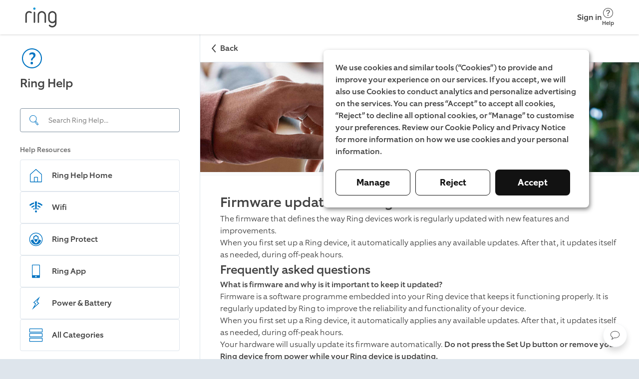

--- FILE ---
content_type: text/html; charset=utf-8
request_url: https://ring.com/gb/en/support/articles/d89ce/Firmware-Updates-For-Your-Ring-Devices
body_size: 10628
content:
<!DOCTYPE html><html lang="en-GB"><head><meta charSet="utf-8"/><meta name="viewport" content="width=device-width"/><meta name="robots" content="noindex, nofollow"/><meta name="google-site-verification" content="ps55AY--dk2KDwYnyk5xD6QBOr549YYmoFle7WZ-f1M"/><title>Firmware updates for Ring devices</title><link rel="icon" type="image/png" href="https://d3gpa764muhine.cloudfront.net/_next/static/media/favicon.51d05dfb.png"/><link rel="shortcut icon" href="https://d3gpa764muhine.cloudfront.net/_next/static/media/favicon.2e762eed.ico"/><link rel="preconnect" href="https://static.ring.com" crossorigin="true"/><meta name="next-head-count" content="8"/><link rel="preload" data-testid="global-nav-script-preload" as="script" href="https://nav.ring.com/globalnav.min.js" crossorigin="anonymous"/><link rel="preload" data-testid="global-nav-style-preload" as="style" href="https://nav.ring.com/globalnav.min.css"/><link rel="stylesheet" data-testid="global-nav-style" type="text/css" href="https://nav.ring.com/globalnav.min.css"/><link rel="preload" href="https://d3gpa764muhine.cloudfront.net/_next/static/css/9d72204c52efdcb3.css" as="style" crossorigin="anonymous"/><link rel="stylesheet" href="https://d3gpa764muhine.cloudfront.net/_next/static/css/9d72204c52efdcb3.css" crossorigin="anonymous" data-n-g=""/><link rel="preload" href="https://d3gpa764muhine.cloudfront.net/_next/static/css/9c9a66417a636597.css" as="style" crossorigin="anonymous"/><link rel="stylesheet" href="https://d3gpa764muhine.cloudfront.net/_next/static/css/9c9a66417a636597.css" crossorigin="anonymous" data-n-p=""/><noscript data-n-css=""></noscript><script defer="" crossorigin="anonymous" nomodule="" src="https://d3gpa764muhine.cloudfront.net/_next/static/chunks/polyfills-42372ed130431b0a.js"></script><script type="text/javascript" id="global-nav-script" async="" src="https://nav.ring.com/globalnav.min.js" defer="" data-nscript="beforeInteractive" crossorigin="anonymous"></script><script defer="" src="https://d3gpa764muhine.cloudfront.net/_next/static/chunks/2373-8a70c737b9b7bcfd.js" crossorigin="anonymous"></script><script defer="" src="https://d3gpa764muhine.cloudfront.net/_next/static/chunks/2118.249312fe9db68e81.js" crossorigin="anonymous"></script><script src="https://d3gpa764muhine.cloudfront.net/_next/static/chunks/webpack-1b6c142b959f50fd.js" defer="" crossorigin="anonymous"></script><script src="https://d3gpa764muhine.cloudfront.net/_next/static/chunks/framework-945b357d4a851f4b.js" defer="" crossorigin="anonymous"></script><script src="https://d3gpa764muhine.cloudfront.net/_next/static/chunks/main-49479e92f41eb0ee.js" defer="" crossorigin="anonymous"></script><script src="https://d3gpa764muhine.cloudfront.net/_next/static/chunks/pages/_app-41623ca3a52b2387.js" defer="" crossorigin="anonymous"></script><script src="https://d3gpa764muhine.cloudfront.net/_next/static/chunks/5987-33520ebfd3f35e42.js" defer="" crossorigin="anonymous"></script><script src="https://d3gpa764muhine.cloudfront.net/_next/static/chunks/8897-33eb9becc6a31e48.js" defer="" crossorigin="anonymous"></script><script src="https://d3gpa764muhine.cloudfront.net/_next/static/chunks/pages/articles/%5Bid%5D/%5Bslug%5D-6359c8f06cfb4c42.js" defer="" crossorigin="anonymous"></script><script src="https://d3gpa764muhine.cloudfront.net/_next/static/NZBvK33TrhE9v1ZLRnJ7X/_buildManifest.js" defer="" crossorigin="anonymous"></script><script src="https://d3gpa764muhine.cloudfront.net/_next/static/NZBvK33TrhE9v1ZLRnJ7X/_ssgManifest.js" defer="" crossorigin="anonymous"></script></head><body class=""><header id="gn-root" data-state="{&quot;api&quot;:2,&quot;shop&quot;:true,&quot;locale&quot;:&quot;en-GB&quot;,&quot;loginStatus&quot;:false,&quot;transactional&quot;:false,&quot;mode&quot;:&quot;no_content&quot;}"></header><div id="__next"><!--$--><div class="rcl__page PageWrapper_page___wp64"><nav class="BackButton_button-mobile__2qSy_ BackButton_button__sR6mC" data-initial-path-loaded="false" aria-label="Mobile back"><div class="BackButton_navigation__8PPxY"><span style="width:24px;height:24px"><svg xmlns="http://www.w3.org/2000/svg" fill="none" viewBox="0 0 24 24" role="img" class="BackButton_arrow__J4lVw" aria-label="ArrowUpIcon"><title>Arrow Up</title><path d="m11.95 7 7.618 6.53a.95.95 0 0 1-1.236 1.443l-6.382-5.47-6.382 5.47a.95.95 0 1 1-1.236-1.443L11.95 7Z" clip-rule="evenodd"></path></svg></span><span>Back</span></div></nav><aside class="rcl__sidebar-navigation LeftPanel_sidebar__ShVns" tabindex="0" aria-label="navigation"><header class="rcl__sidebar-navigation__header LeftPanel_navHeader__8oy1s"><div class="rcl__sidebar-navigation__header-icon"><span><svg xmlns="http://www.w3.org/2000/svg" viewBox="0 0 24 24" role="img" class="Icon_primary-base__miEen IconLoaded" aria-label="QuestionmarkCircleIcon"><path fill-rule="evenodd" d="M12.56 14a2.24 2.24 0 0 1 .943-1.996c1.617-1.175 2.007-2.065 2.007-3.155-.01-1.91-1.2-2.85-3.27-2.85a4.409 4.409 0 0 0-2.748 1.006L9.5 8.829h.06a3.5 3.5 0 0 1 2.292-1c1.008 0 1.668.4 1.668 1.41 0 .75-.44 1.34-1.42 2.16a2.866 2.866 0 0 0-.998 2.676l1.458-.017V14Zm.44 2.76a1.19 1.19 0 1 0-2.37.005 1.19 1.19 0 1 0 2.37-.01v.005ZM12 3a9 9 0 0 1 9 9 9 9 0 0 1-9 9 9 9 0 0 1-9-9 9 9 0 0 1 9-9Zm0-1C6.477 2 2 6.477 2 12s4.477 10 10 10 10-4.477 10-10S17.523 2 12 2Z" clip-rule="evenodd"></path></svg></span></div><h1 class="rcl__heading rcl__heading_size_normal ">Ring Help</h1></header><div class="LeftPanel_searchBar__pq3Hm"><form class="SearchBar_form__wIFNz"><div class="SearchBar_inputContainer__k_I30" id="search"><div class="SearchBar_searchIcon__5JEBn SearchBar_icon__EvIzp"><span style="width:24px;height:24px"><svg xmlns="http://www.w3.org/2000/svg" viewBox="0 0 24 24" role="img" class="Icon_primary-base__miEen IconLoaded" aria-label="FindIcon"><path d="m20.76 19.48-4.52-5.64c-.06-.08-.15-.12-.23-.18a7.144 7.144 0 0 0 1.46-3.62 7.248 7.248 0 0 0-6.42-8c-.26-.03-.53-.04-.8-.04-3.65 0-6.8 2.74-7.21 6.45a7.248 7.248 0 0 0 6.42 8c.27.03.54.04.81.04 1.14 0 2.23-.27 3.2-.75.04.08.06.16.12.23l4.52 5.64a1.089 1.089 0 0 0 1.53.17l.95-.76c.47-.38.55-1.07.17-1.54Zm-10.49-3.99c-.23 0-.47-.01-.7-.04-1.66-.18-3.15-1-4.2-2.3a6.23 6.23 0 0 1-1.34-4.59 6.256 6.256 0 0 1 6.92-5.52c1.66.18 3.15 1 4.2 2.3a6.187 6.187 0 0 1 1.34 4.59 6.198 6.198 0 0 1-1.99 3.91l-.31.25c-1.08.87-2.44 1.4-3.92 1.4Zm9.7 4.74-.95.76c-.01.01-.03.02-.06.02-.02 0-.05-.01-.07-.03l-4.52-5.64c-.03-.03-.02-.1.01-.13l.1-.08c.23-.16.45-.34.66-.53l.2-.16c.01-.01.03-.02.06-.02.02 0 .05.01.07.03l4.52 5.64c.02.05.01.12-.02.14Z"></path></svg></span></div><input aria-label="Search input" class="SearchBar_input__GFoRD" id="search-input" spellcheck="false" autoComplete="off" type="text" placeholder="Search Ring Help..." data-suggestion-data-loaded="false" value=""/></div></form></div><section class="rcl__sidebar-navigation__section LeftPanel_navSection__S6Zb8"><h2 class="rcl__sidebar-navigation__section-heading">Help Resources</h2><ul class="rcl__cell-list "><li><a class="Link_noStyle__Qv176 Link_block__o3O7M" href="/gb/en/support"><section class="rcl__cell rcl__cell rcl__sidebar-navigation__cell " tabindex="-1" aria-label="Ring Help Home"><div class="rcl__cell__image rcl__cell__image_size_s"><span><svg xmlns="http://www.w3.org/2000/svg" viewBox="0 0 32 33" role="img" class="Icon_primary-base__miEen IconLoaded" aria-label="HomeIcon"><title>Home</title><path d="M27.547 13.041 16 2.788 4.453 13.041a1.334 1.334 0 0 0-.453 1v14.08a1.333 1.333 0 0 0 1.333 1.334h21.334A1.333 1.333 0 0 0 28 28.12v-14.08a1.332 1.332 0 0 0-.453-1Zm-14.214 15.08v-8h5.334v8h-5.334Zm13.334 0H20v-8a1.334 1.334 0 0 0-1.333-1.333h-5.334A1.334 1.334 0 0 0 12 20.121v8H5.333v-14.08L16 4.575l10.667 9.466v14.08Z"></path></svg></span></div><article class="rcl__cell__content"><h2 class="rcl__cell__title">Ring Help Home</h2></article><svg xmlns="http://www.w3.org/2000/svg" fill="none" viewBox="0 0 24 24" role="img" class="rcl__cell__arrow"><title>Arrow Up</title><path d="m11.95 7 7.618 6.53a.95.95 0 0 1-1.236 1.443l-6.382-5.47-6.382 5.47a.95.95 0 1 1-1.236-1.443L11.95 7Z" clip-rule="evenodd"></path></svg></section></a></li><li><a class="Link_noStyle__Qv176 Link_block__o3O7M" href="/gb/en/support/categories/wifi?page=1"><section class="rcl__cell rcl__cell rcl__sidebar-navigation__cell " tabindex="-1" aria-label="Wifi"><div class="rcl__cell__image rcl__cell__image_size_s"><span><svg xmlns="http://www.w3.org/2000/svg" viewBox="0 0 24 24" role="img" class="Icon_primary-base__miEen IconLoaded" aria-label="WifiPoorIcon"><path d="M11 15h2l.5-12h-3l.5 12ZM14.89 4.32l-.18 2.11a12.84 12.84 0 0 1 6 3.25L22 8.12a15.58 15.58 0 0 0-7.11-3.8ZM2 8.13a15.65 15.65 0 0 1 7.11-3.79l.18 2.11a12.8 12.8 0 0 0-5.94 3.23L2 8.13ZM13.29 18.83a1.5 1.5 0 1 0-2.5-1.66 1.5 1.5 0 0 0 2.5 1.66ZM4.91 11.25a11.18 11.18 0 0 1 4.56-2.62l.12 1.93a8.91 8.91 0 0 0-3.59 2l-1.09-1.31ZM14.53 8.62l-.15 1.88A8.64 8.64 0 0 1 18 12.56l1.12-1.31a11.8 11.8 0 0 0-4.59-2.63ZM7.72 14.19a7.53 7.53 0 0 1 2.11-1.26l.17 1.74c-.433.183-.84.421-1.21.71l-1.07-1.19ZM14.18 12.89 14 14.61c.455.194.88.453 1.26.77l1.06-1.19a6.89 6.89 0 0 0-2.14-1.3Z"></path></svg></span></div><article class="rcl__cell__content"><h2 class="rcl__cell__title">Wifi</h2></article><svg xmlns="http://www.w3.org/2000/svg" fill="none" viewBox="0 0 24 24" role="img" class="rcl__cell__arrow"><title>Arrow Up</title><path d="m11.95 7 7.618 6.53a.95.95 0 0 1-1.236 1.443l-6.382-5.47-6.382 5.47a.95.95 0 1 1-1.236-1.443L11.95 7Z" clip-rule="evenodd"></path></svg></section></a></li><li><a class="Link_noStyle__Qv176 Link_block__o3O7M" href="/gb/en/support/plans"><section class="rcl__cell rcl__cell rcl__sidebar-navigation__cell " tabindex="-1" aria-label="Ring Protect"><div class="rcl__cell__image rcl__cell__image_size_s"><span><svg xmlns="http://www.w3.org/2000/svg" viewBox="0 0 24 24" role="img" class="Icon_primary-base__miEen IconLoaded" aria-label="RingProtectIcon"><path d="M12 5.31 8 8v4.12h.06c.36-.09.75-.17 1.28-.26V8.75L12 7l2.7 1.74v3.11c.53.09.93.18 1.27.26h.06V8L12 5.31Z"></path><path d="M12 16.37a6.83 6.83 0 0 0 2.72-4.55A16.19 16.19 0 0 0 12 11.6a16.37 16.37 0 0 0-2.72.22A6.83 6.83 0 0 0 12 16.37Z"></path><path d="M16.05 12.09a7.939 7.939 0 0 1-3.73 5.77L12 18l-.31-.16A7.939 7.939 0 0 1 8 12.09a16.48 16.48 0 0 0-3.77 1.41 7.93 7.93 0 0 0 15.57 0 16.742 16.742 0 0 0-3.75-1.41Z"></path><path d="M12 3a9 9 0 1 1 0 18 9 9 0 0 1 0-18Zm0-1a10 10 0 1 0 0 20 10 10 0 0 0 0-20Z"></path></svg></span></div><article class="rcl__cell__content"><h2 class="rcl__cell__title">Ring Protect</h2></article><svg xmlns="http://www.w3.org/2000/svg" fill="none" viewBox="0 0 24 24" role="img" class="rcl__cell__arrow"><title>Arrow Up</title><path d="m11.95 7 7.618 6.53a.95.95 0 0 1-1.236 1.443l-6.382-5.47-6.382 5.47a.95.95 0 1 1-1.236-1.443L11.95 7Z" clip-rule="evenodd"></path></svg></section></a></li><li><a class="Link_noStyle__Qv176 Link_block__o3O7M" href="/gb/en/support/categories/ring-app-help?page=1"><section class="rcl__cell rcl__cell rcl__sidebar-navigation__cell " tabindex="-1" aria-label="Ring App"><div class="rcl__cell__image rcl__cell__image_size_s"><span><svg xmlns="http://www.w3.org/2000/svg" viewBox="0 0 24 24" role="img" class="Icon_primary-base__miEen IconLoaded" aria-label="MobileDeviceIcon"><path d="M17 2H7a1 1 0 0 0-1 1v18a1 1 0 0 0 1 1h10a1 1 0 0 0 1-1V3a1 1 0 0 0-1-1Zm-5 19a1 1 0 1 1 0-2 1 1 0 0 1 0 2Zm5-3H7V3h10v15Z"></path></svg></span></div><article class="rcl__cell__content"><h2 class="rcl__cell__title">Ring App</h2></article><svg xmlns="http://www.w3.org/2000/svg" fill="none" viewBox="0 0 24 24" role="img" class="rcl__cell__arrow"><title>Arrow Up</title><path d="m11.95 7 7.618 6.53a.95.95 0 0 1-1.236 1.443l-6.382-5.47-6.382 5.47a.95.95 0 1 1-1.236-1.443L11.95 7Z" clip-rule="evenodd"></path></svg></section></a></li><li><a class="Link_noStyle__Qv176 Link_block__o3O7M" href="/gb/en/support/categories/power-and-battery?page=1"><section class="rcl__cell rcl__cell rcl__sidebar-navigation__cell " tabindex="-1" aria-label="Power &amp; Battery"><div class="rcl__cell__image rcl__cell__image_size_s"><span><svg xmlns="http://www.w3.org/2000/svg" viewBox="0 0 24 24" role="img" class="Icon_primary-base__miEen IconLoaded" aria-label="PowerIcon"><path fill-rule="evenodd" d="m14.74 6.28-1.63 3.27-.39.79.73.49 1.93 1.29-5.55 5 2-3.68.45-.81-.77-.51-1.88-1.24 5.12-4.61-.01.01ZM18 2 8 11l3 2-5 9 11-10-3-2 4-8Z" clip-rule="evenodd"></path></svg></span></div><article class="rcl__cell__content"><h2 class="rcl__cell__title">Power &amp; Battery</h2></article><svg xmlns="http://www.w3.org/2000/svg" fill="none" viewBox="0 0 24 24" role="img" class="rcl__cell__arrow"><title>Arrow Up</title><path d="m11.95 7 7.618 6.53a.95.95 0 0 1-1.236 1.443l-6.382-5.47-6.382 5.47a.95.95 0 1 1-1.236-1.443L11.95 7Z" clip-rule="evenodd"></path></svg></section></a></li><li><a class="Link_noStyle__Qv176 Link_block__o3O7M" href="/gb/en/support/categories"><section class="rcl__cell rcl__cell rcl__sidebar-navigation__cell " tabindex="-1" aria-label="All Categories"><div class="rcl__cell__image rcl__cell__image_size_s"><span><svg xmlns="http://www.w3.org/2000/svg" viewBox="0 0 24 24" role="img" class="Icon_primary-base__miEen IconLoaded" aria-label="ListViewIcon"><path fill-rule="evenodd" d="M21 3v4H3V3h18Zm0-1H3a1 1 0 0 0-1 1v4a1 1 0 0 0 1 1h18a1 1 0 0 0 1-1V3a1 1 0 0 0-1-1Zm0 8v4H3v-4h18Zm0-1H3a1 1 0 0 0-1 1v4a1 1 0 0 0 1 1h18a1 1 0 0 0 1-1v-4a1 1 0 0 0-1-1Zm0 8v4H3v-4h18Zm0-1H3a1 1 0 0 0-1 1v4a1 1 0 0 0 1 1h18a1 1 0 0 0 1-1v-4a1 1 0 0 0-1-1Z" clip-rule="evenodd"></path></svg></span></div><article class="rcl__cell__content"><h2 class="rcl__cell__title">All Categories</h2></article><svg xmlns="http://www.w3.org/2000/svg" fill="none" viewBox="0 0 24 24" role="img" class="rcl__cell__arrow"><title>Arrow Up</title><path d="m11.95 7 7.618 6.53a.95.95 0 0 1-1.236 1.443l-6.382-5.47-6.382 5.47a.95.95 0 1 1-1.236-1.443L11.95 7Z" clip-rule="evenodd"></path></svg></section></a></li></ul></section></aside><main class="rcl__page__content PageWrapper_body__Bpnq6" tabindex="-1"><nav class="BackButton_button-desktop__ZuIp6 BackButton_button__sR6mC" data-initial-path-loaded="false" aria-label="Desktop back"><div class="BackButton_navigation__8PPxY"><span style="width:24px;height:24px"><svg xmlns="http://www.w3.org/2000/svg" fill="none" viewBox="0 0 24 24" role="img" class="BackButton_arrow__J4lVw" aria-label="ArrowUpIcon"><title>Arrow Up</title><path d="m11.95 7 7.618 6.53a.95.95 0 0 1-1.236 1.443l-6.382-5.47-6.382 5.47a.95.95 0 1 1-1.236-1.443L11.95 7Z" clip-rule="evenodd"></path></svg></span><span>Back</span></div></nav><picture class="ArticlePage_headerImage__pIKAf"><source media="(max-width:1023px)" srcSet="https://d1kusojqr3t85q.cloudfront.net/jrz4hnnvdyct/1zP0Km8ISpaumFkOb0kqTU/e7e61af2a21530ab067ab88c109532d4/RingHelp_RingApp_Features_TechnicalSetting_General_Mobile.png?w=1023&amp;fm=avif" type="image/avif"/><source media="(max-width:1023px)" srcSet="https://d1kusojqr3t85q.cloudfront.net/jrz4hnnvdyct/1zP0Km8ISpaumFkOb0kqTU/e7e61af2a21530ab067ab88c109532d4/RingHelp_RingApp_Features_TechnicalSetting_General_Mobile.png?w=1023&amp;fm=jpg"/><source srcSet="https://d1kusojqr3t85q.cloudfront.net/jrz4hnnvdyct/2PvJrmjjopUKe9YuU26VYP/3f69ac4e9c209868c85e14a8c106919c/RingHelp_RingApp_Features_TechnicalSetting_General_Desktop.png?w=1200&amp;fm=avif" type="image/avif"/><img src="https://d1kusojqr3t85q.cloudfront.net/jrz4hnnvdyct/2PvJrmjjopUKe9YuU26VYP/3f69ac4e9c209868c85e14a8c106919c/RingHelp_RingApp_Features_TechnicalSetting_General_Desktop.png?w=1200&amp;fm=jpg" alt="Hand scrolling through Ring device list on phone screen" width="1920" style="max-width:100%;height:auto"/></picture><article class="PageWrapper_article-content__zPCi0"><h1 class="rcl__heading rcl__heading_size_large ">Firmware updates for Ring devices</h1><p class="rcl__paragraph rcl__paragraph_size_l rcl__paragraph_weight_light Typography_paragraph___4Pxu Typography_website__S1FPL" style="word-break:normal;hyphens:manual">The firmware that defines the way Ring devices work is regularly updated with new features and improvements.</p><p class="rcl__paragraph rcl__paragraph_size_l rcl__paragraph_weight_light Typography_paragraph___4Pxu Typography_website__S1FPL" style="word-break:normal;hyphens:manual">When you first set up a Ring device, it automatically applies any available updates. After that, it updates itself as needed, during off-peak hours.</p><h1 class="rcl__heading rcl__heading_size_normal Typography_heading__UbybH Typography_website__S1FPL" id="Frequently-asked-questions">Frequently asked questions</h1><p class="rcl__paragraph rcl__paragraph_size_l rcl__paragraph_weight_light Typography_paragraph___4Pxu Typography_website__S1FPL" style="word-break:normal;hyphens:manual"><b>What is firmware and why is it important to keep it updated?</b></p><p class="rcl__paragraph rcl__paragraph_size_l rcl__paragraph_weight_light Typography_paragraph___4Pxu Typography_website__S1FPL" style="word-break:normal;hyphens:manual">Firmware is a software programme embedded into your Ring device that keeps it functioning properly. It is regularly updated by Ring to improve the reliability and functionality of your device.</p><p class="rcl__paragraph rcl__paragraph_size_l rcl__paragraph_weight_light Typography_paragraph___4Pxu Typography_website__S1FPL" style="word-break:normal;hyphens:manual">When you first set up a Ring device, it automatically applies any available updates. After that, it updates itself as needed, during off-peak hours.</p><p class="rcl__paragraph rcl__paragraph_size_l rcl__paragraph_weight_light Typography_paragraph___4Pxu Typography_website__S1FPL" style="word-break:normal;hyphens:manual">Your hardware will usually update its firmware automatically. <b>Do not press the Set Up button or remove your Ring device from power while your Ring device is updating.</b></p><p class="rcl__paragraph rcl__paragraph_size_l rcl__paragraph_weight_light Typography_paragraph___4Pxu Typography_website__S1FPL" style="word-break:normal;hyphens:manual"><b>Can I use my Ring device during firmware updates?</b></p><p class="rcl__paragraph rcl__paragraph_size_l rcl__paragraph_weight_light Typography_paragraph___4Pxu Typography_website__S1FPL" style="word-break:normal;hyphens:manual">Battery-powered devices (such as Ring Video Doorbell 4 and Spotlight Cam Pro Battery) cannot be used while updating. Wired devices (such as Floodlight Cam and Spotlight Cam Pro Wired) can be used while updating, but performance can be temporarily affected. </p><p class="rcl__paragraph rcl__paragraph_size_l rcl__paragraph_weight_light Typography_paragraph___4Pxu Typography_website__S1FPL" style="word-break:normal;hyphens:manual"><b>How do I know when my Ring device is updating?</b></p><p class="rcl__paragraph rcl__paragraph_size_l rcl__paragraph_weight_light Typography_paragraph___4Pxu Typography_website__S1FPL" style="word-break:normal;hyphens:manual">The light on the front of your Ring device will flash white/blue while it is updating. Do not press the setup button or disconnect your device from power. When the light on your device stops flashing, the update is complete and your device is ready to use.</p><aside class="ArticleFeedback_container__cE6XU"><p class="rcl__paragraph rcl__paragraph_size_l rcl__paragraph_weight_medium ">Was this article helpful?</p><div class="ArticleFeedback_buttons__0Cc7o"><button class="rcl__active-button-icon rcl__active-button-icon_variant_empty " data-testid="article-feedback-up-vote" aria-pressed="false" aria-label="Yes, this article is helpful." metrics-click-id="feedback-component-button-thumbsup-724hUq04fgTbd8V6nrqVV" metrics-click-title="Thumbs Up"><div class="rcl__active-button-icon__icon" aria-hidden="true"><span><svg xmlns="http://www.w3.org/2000/svg" viewBox="0 0 24 24" role="img" class="Icon_primary-base__miEen IconLoaded" aria-label="ThumbsUpOnIcon" data-testid="icon-up-vote"><path d="M20.324 10.016c.92 0 1.666.745 1.666 1.666a1.66 1.66 0 0 1-.777 1.405 1.642 1.642 0 0 1-.556 2.22c.138.242.223.518.223.817 0 .592-.311 1.11-.778 1.405.138.241.222.518.222.816 0 .92-.746 1.666-1.666 1.666H8.663v-9.995s2.221-.139 2.221-2.221V5.98c0-1.147.704-1.935 1.63-1.978.927-.042 1.838.506 2.045 3.523 0 .975-.067 1.94-.137 2.49h5.902ZM7.553 10.016H2v9.44c0 .306.249.555.555.555h4.998v-9.995Z"></path></svg></span></div>Yes</button><button class="rcl__active-button-icon rcl__active-button-icon_variant_empty ArticleFeedback_no__uM4Fc" data-testid="article-feedback-down-vote" aria-pressed="false" aria-label="No, this article is not helpful." metrics-click-id="feedback-component-button-thumbsdown-724hUq04fgTbd8V6nrqVV" metrics-click-title="Thumbs Down"><div class="rcl__active-button-icon__icon" aria-hidden="true"><span><svg xmlns="http://www.w3.org/2000/svg" viewBox="0 0 24 24" role="img" class="Icon_primary-base__miEen IconLoaded" aria-label="ThumbsUpOnIcon" data-testid="icon-down-vote"><path d="M20.324 10.016c.92 0 1.666.745 1.666 1.666a1.66 1.66 0 0 1-.777 1.405 1.642 1.642 0 0 1-.556 2.22c.138.242.223.518.223.817 0 .592-.311 1.11-.778 1.405.138.241.222.518.222.816 0 .92-.746 1.666-1.666 1.666H8.663v-9.995s2.221-.139 2.221-2.221V5.98c0-1.147.704-1.935 1.63-1.978.927-.042 1.838.506 2.045 3.523 0 .975-.067 1.94-.137 2.49h5.902ZM7.553 10.016H2v9.44c0 .306.249.555.555.555h4.998v-9.995Z"></path></svg></span></div>No</button></div></aside><div class="rcl__badge rcl__badge_type_solid rcl__badge_state_enabled rcl__badge_colour_neutral rcl__badge_size_default " style="width:fit-content">Last updated 2 years ago</div></article><div class="PageWrapper_articleFooter___mPae"><section><div class="SectionHeader_sectionHeader__1lf7M"><p class="rcl__paragraph rcl__paragraph_size_m rcl__paragraph_weight_medium ">Related Articles</p></div><ul class="rcl__cell-list "></ul></section></div><div class="PageWrapper_footer__QtSWF PageWrapper_articlePageFooter__Y7kk9"><div class="LanguageSelector_selector__lufjp"><span style="width:24px;height:24px"><svg xmlns="http://www.w3.org/2000/svg" viewBox="0 0 24 24" role="img" class="LanguageSelector_globe__3woKc" aria-label="InternetIcon"><path fill-rule="evenodd" d="M12 2C6.5 2 2 6.5 2 12s4.5 10 10 10 10-4.5 10-10S17.5 2 12 2Zm.5 5V3.1c1.2.3 2.5 1.7 3.2 3.9h-3.2ZM8.3 7c.8-2.2 2-3.6 3.2-3.9V7H8.3Zm8.5 0c-.5-1.4-1.1-2.7-1.9-3.5 1.9.6 3.5 1.9 4.6 3.5h-2.7ZM4.5 7c1.1-1.6 2.7-2.9 4.6-3.5-.7.8-1.4 2.1-1.9 3.5H4.5Zm13 4.5c0-1.2-.2-2.4-.4-3.5h3c.5 1.1.9 2.2.9 3.5h-3.5Zm-5 0V8H16c.3 1 .4 2.2.5 3.5h-4Zm-5 0c0-1.3.2-2.5.5-3.5h3.5v3.5h-4Zm-4.5 0c.1-1.3.4-2.4.9-3.5h3c-.3 1.1-.4 2.3-.4 3.5H3ZM17 16c.3-1.1.4-2.3.4-3.5H21c-.1 1.3-.4 2.4-.9 3.5H17Zm-4.5 0v-3.5h4c0 1.3-.2 2.5-.5 3.5h-3.5ZM8 16c-.3-1-.4-2.2-.5-3.5h4V16H8Zm-4.1 0c-.5-1.1-.9-2.2-.9-3.5h3.5c0 1.2.2 2.4.4 3.5h-3Zm11 4.5c.8-.9 1.4-2.1 1.9-3.5h2.7c-1.1 1.6-2.7 2.9-4.6 3.5Zm-2.4.4V17h3.2c-.7 2.2-2 3.6-3.2 3.9Zm-1 0c-1.2-.3-2.5-1.7-3.2-3.9h3.2v3.9Zm-2.4-.4c-1.9-.6-3.5-1.9-4.6-3.5h2.7c.5 1.4 1.2 2.7 1.9 3.5Z" clip-rule="evenodd"></path></svg></span><div class="LanguageSelector_content__LaNyL"><span>English (GB)</span><a style="cursor:pointer" href="/gb/en/support/language-selector?prevPage=/gb/en/support/articles/d89ce/Firmware-Updates-For-Your-Ring-Devices">Change</a></div></div><div class="LegalLinksFooter_container__Mr5Jz">©2026 Ring LLC or its affiliates<div class="LegalLinksFooter_firstSeparator__EmQxG">|</div><div class="LegalLinksFooter_links__uayls"><div><a target="_blank" rel="noopener noreferrer" href="https://ring.com/privacy-notice">Privacy</a></div>|<div><a target="_blank" rel="noopener noreferrer" href="https://ring.com/licenses">Licenses</a></div>|<div><a target="_blank" rel="noopener noreferrer" href="https://ring.com/terms">Terms of Service</a></div></div></div></div></main></div><!--/$--></div><script id="__NEXT_DATA__" type="application/json" crossorigin="anonymous">{"props":{"pageProps":{"rhContext":{"locale":"en-GB","scope":"rh","hasLoginCookie":false},"leftPanel":{"title":"Ring Help","icon":"QuestionmarkCircleIcon","searchTitle":"Search Ring Help...","seeResultText":"See All Results","items":[{"id":"4vK4ayzGrrv5PVMnHAqH79","iconName":"HomeIcon","title":"Ring Help Home","path":"/gb/en/support"},{"id":"6XXCRlpbOw2Ib3BPRzt7Do","iconName":"WifiPoorIcon","title":"Wifi","path":"/gb/en/support/categories/wifi?page=1"},{"id":"3KRjHNuDhBWGeYNmYhSYa3","iconName":"RingProtectIcon","title":"Ring Protect","path":"/gb/en/support/plans"},{"id":"4UmaLkTDP4wvBbp0A5CQih","iconName":"MobileDeviceIcon","title":"Ring App","path":"/gb/en/support/categories/ring-app-help?page=1"},{"id":"5vREJ9P8HVish66Flifkhw","iconName":"PowerIcon","title":"Power \u0026 Battery","path":"/gb/en/support/categories/power-and-battery?page=1"},{"id":"3JOGHy7EnUTbN4NfZ97N6J","iconName":"ListViewIcon","title":"All Categories","path":"/gb/en/support/categories"}]},"articleEntry":{"fields":{"title":"Firmware Updates For Your Ring Devices","ringHelpId":"d89ce","slug":"Firmware-Updates-For-Your-Ring-Devices","headerImage":{"metadata":{"tags":[],"concepts":[]},"sys":{"id":"7DCF2fVYq2vRnfGwRjrawH","type":"Entry","createdAt":"2023-10-11T01:54:26.350Z","updatedAt":"2025-10-21T22:04:57.479Z","publishedVersion":17,"contentType":{"sys":{"type":"Link","linkType":"ContentType","id":"articleHeaderImage"}},"locale":"en-GB"},"fields":{"access":"Public","fourToOne":{"metadata":{"tags":[{"sys":{"type":"Link","linkType":"Tag","id":"ringAppAndFeatures"}}],"concepts":[]},"sys":{"id":"2PvJrmjjopUKe9YuU26VYP","type":"Asset","createdAt":"2023-10-11T01:53:28.433Z","updatedAt":"2025-07-11T16:48:21.265Z","publishedVersion":43,"locale":"en-GB"},"fields":{"title":"Ring App Devices tab Header Image, 4:1","description":"A person navigating to the Devices tab in the Ring app.","file":{"url":"//images.ctfassets.net/jrz4hnnvdyct/2PvJrmjjopUKe9YuU26VYP/3f69ac4e9c209868c85e14a8c106919c/RingHelp_RingApp_Features_TechnicalSetting_General_Desktop.png","details":{"size":696021,"image":{"width":1920,"height":480}},"fileName":"RingHelp_RingApp_Features_TechnicalSetting_General_Desktop.png","contentType":"image/png"}}},"sixteenToNine":{"metadata":{"tags":[{"sys":{"type":"Link","linkType":"Tag","id":"ringAppAndFeatures"}}],"concepts":[]},"sys":{"id":"1zP0Km8ISpaumFkOb0kqTU","type":"Asset","createdAt":"2023-10-11T01:53:53.193Z","updatedAt":"2025-07-11T16:47:46.415Z","publishedVersion":39,"locale":"en-GB"},"fields":{"title":"Ring App - Devices tab Header Image, 16:9","description":"A Ring Video Doorbell owner applying settings to their Ring account in the Ring app.","file":{"url":"//images.ctfassets.net/jrz4hnnvdyct/1zP0Km8ISpaumFkOb0kqTU/e7e61af2a21530ab067ab88c109532d4/RingHelp_RingApp_Features_TechnicalSetting_General_Mobile.png","details":{"size":626125,"image":{"width":1125,"height":633}},"fileName":"RingHelp_RingApp_Features_TechnicalSetting_General_Mobile.png","contentType":"image/png"}}},"oneToOne":{"metadata":{"tags":[{"sys":{"type":"Link","linkType":"Tag","id":"ringAppAndFeatures"}}],"concepts":[]},"sys":{"id":"7G34rMAhV2F63KRvZoOkJR","type":"Asset","createdAt":"2023-10-11T01:54:21.943Z","updatedAt":"2025-07-17T20:41:11.509Z","publishedVersion":31,"locale":"en-GB"},"fields":{"title":"Ring App - Technical Settings-  Header Image, 1:1","description":"A Ring Video Doorbell owner applying settings to their Ring account in the Ring app.","file":{"url":"//images.ctfassets.net/jrz4hnnvdyct/7G34rMAhV2F63KRvZoOkJR/473a67ab69e2e46860bcaf4879121f81/RingHelp_RingApp_Features_TechnicalSetting_General_Search.png","details":{"size":157277,"image":{"width":400,"height":400}},"fileName":"RingHelp_RingApp_Features_TechnicalSetting_General_Search.png","contentType":"image/png"}}},"description":"Hand scrolling through Ring device list on phone screen"}},"localisedContent":[{"metadata":{"tags":[],"concepts":[]},"sys":{"id":"2OB49lnf9zvlHUq8AxTz6l","type":"Entry","createdAt":"2024-02-27T23:35:12.332Z","updatedAt":"2024-02-27T23:35:12.332Z","publishedVersion":1,"contentType":{"sys":{"type":"Link","linkType":"ContentType","id":"articleLocal"}},"locale":"en-GB"},"fields":{"title":"Firmware updates for Ring devices","body":{"nodeType":"document","data":{},"content":[{"nodeType":"paragraph","content":[{"nodeType":"text","value":"The firmware that defines the way Ring devices work is regularly updated with new features and improvements.","marks":[],"data":{}}],"data":{}},{"nodeType":"paragraph","content":[{"nodeType":"text","value":"When you first set up a Ring device, it automatically applies any available updates. After that, it updates itself as needed, during off-peak hours.","marks":[],"data":{}}],"data":{}},{"nodeType":"heading-2","content":[{"nodeType":"text","value":"Frequently asked questions","marks":[],"data":{}}],"data":{}},{"nodeType":"paragraph","content":[{"nodeType":"text","value":"What is firmware and why is it important to keep it updated?","marks":[{"type":"bold"}],"data":{}}],"data":{}},{"nodeType":"paragraph","content":[{"nodeType":"text","value":"Firmware is a software programme embedded into your Ring device that keeps it functioning properly. It is regularly updated by Ring to improve the reliability and functionality of your device.","marks":[],"data":{}}],"data":{}},{"nodeType":"paragraph","content":[{"nodeType":"text","value":"When you first set up a Ring device, it automatically applies any available updates. After that, it updates itself as needed, during off-peak hours.","marks":[],"data":{}}],"data":{}},{"nodeType":"paragraph","content":[{"nodeType":"text","value":"Your hardware will usually update its firmware automatically. ","marks":[],"data":{}},{"nodeType":"text","value":"Do not press the Set Up button or remove your Ring device from power while your Ring device is updating.","marks":[{"type":"bold"}],"data":{}}],"data":{}},{"nodeType":"paragraph","content":[{"nodeType":"text","value":"Can I use my Ring device during firmware updates?","marks":[{"type":"bold"}],"data":{}}],"data":{}},{"nodeType":"paragraph","content":[{"nodeType":"text","value":"Battery-powered devices (such as Ring Video Doorbell 4 and Spotlight Cam Pro Battery) cannot be used while updating. Wired devices (such as Floodlight Cam and Spotlight Cam Pro Wired) can be used while updating, but performance can be temporarily affected. ","marks":[],"data":{}}],"data":{}},{"nodeType":"paragraph","content":[{"nodeType":"text","value":"How do I know when my Ring device is updating?","marks":[{"type":"bold"}],"data":{}}],"data":{}},{"nodeType":"paragraph","content":[{"nodeType":"text","value":"The light on the front of your Ring device will flash white/blue while it is updating. Do not press the setup button or disconnect your device from power. When the light on your device stops flashing, the update is complete and your device is ready to use.","marks":[],"data":{}}],"data":{}}]}}}],"categories":[{"metadata":{"tags":[],"concepts":[]},"sys":{"id":"3w8BUaXXY52CyypmQHfdp0","type":"Entry","createdAt":"2023-08-16T21:07:39.826Z","updatedAt":"2024-05-06T16:34:52.118Z","publishedVersion":51,"contentType":{"sys":{"type":"Link","linkType":"ContentType","id":"categorySimple"}},"locale":"en-GB"},"fields":{"categoryName":"Ring App","icon":{"metadata":{"tags":[],"concepts":[]},"sys":{"id":"7viSWS56fK28xJhGPeLPQB","type":"Entry","createdAt":"2023-08-24T11:48:02.218Z","updatedAt":"2025-10-21T16:27:49.649Z","publishedVersion":8,"contentType":{"sys":{"type":"Link","linkType":"ContentType","id":"icon"}},"locale":"en-GB"},"fields":{"access":"Public","name":"MobileDeviceIcon"}},"categoryDescription":"Learn how to use the Ring app and understand feature settings.","slug":"ring-app-help","simpleCategoryPage":{"metadata":{"tags":[],"concepts":[]},"sys":{"id":"8O1PX97Om9z2aHxItQHl2","type":"Entry","createdAt":"2023-08-23T18:22:55.273Z","updatedAt":"2024-05-06T16:35:03.615Z","publishedVersion":57,"contentType":{"sys":{"type":"Link","linkType":"ContentType","id":"pageSimpleCategory"}},"locale":"en-GB"},"fields":{"title":"Ring App","slug":"ring-app-help"}}}}],"disableSearch":true},"metadata":{"tags":[],"concepts":[]},"sys":{"contentType":{"sys":{"type":"Link","linkType":"ContentType","id":"articleGlobal"}},"id":"724hUq04fgTbd8V6nrqVV","type":"Entry"}},"feedbackForm":{"metadata":{"tags":[],"concepts":[]},"sys":{"id":"5yX6MvXUiTx3URsxyUPogy","type":"Entry","createdAt":"2024-10-10T11:56:57.422Z","updatedAt":"2024-10-10T11:56:57.422Z","publishedVersion":4,"contentType":{"sys":{"type":"Link","linkType":"ContentType","id":"feedbackForm"}},"locale":"en-GB"},"fields":{}},"isDraftMode":false,"_nextI18Next":{"initialI18nStore":{"en-GB":{"common":{"home":"Home","ring-help":"Ring Help","loader-message":"Processing...Do not close window.","feedback-component-title":"Feedback","feedback-component-heading":"Was this helpful?","wizard-screen-error-title":"There was an unexpected error.","wizard-screen-error-description":"There was an error loading this page. Tap the button below to reload the page.","wizard-screen-error-button":"Try Again","wizard-screen-404-error-title":"This page doesn’t exist.","wizard-screen-404-error-description":"There was an error loading this page. We’re sorry about that. Tap the button below to go back.","wizard-screen-404-error-button":"Go Back","error-page-reload-button":"Reload page","error-page-404-title":"Hmm, this page doesn’t exist.","error-page-404-description":"We couldn’t find the page you were looking for on Ring Help. Visit our homepage or browse for help resources in the search bar.","error-page-5xx-title":"There was an error loading this page.","error-page-5xx-description":"Something happened while trying to load this page. Tap the button to refresh, or browse for other help resources in the search bar.","error-404-locale-title":"This page is not available in your language.","error-404-locale-description":"Go back to Ring Help home or browse for content using the search bar.","error-404-homepage-text":"Homepage","general-404-error-title":"Sorry, that page could not be found.","general-404-error-description":"It may have been removed or moved someplace else. (404 Error)","client-side-error-title":"Something is not right on our end.","client-side-error-description":"We had trouble loading this page. Our team has received this error and will fix it soon. Tap the button below to reload the page.","client-side-error-link":"Get more help at Ring.com/support","client-side-error-button":"Try Again","left-panel-section-title-resources":"Help Resources","left-panel-section-wifi":"Wifi","left-panel-section-home":"Ring Help Home","left-panel-section-subscribing":"Subscribe to a Protect Plan","left-panel-section-app":"Ring App","left-panel-section-power":"Power \u0026 Battery","left-panel-section-categories":"Browse Categories","content-section-header-top-articles":"Top Articles","content-section-header-recommended-articles":"Recommended Articles","content-section-header-get-support":"Get support","content-section-header-tech-specs":"Tech Specs","content-section-header-features-basic":"Subscription Features in Basic","content-section-header-features-pro":"Subscription Features in Pro","content-section-header-features-go":"Subscription Features in Protect Go","content-section-header-features-plus":"Subscription Features in Plus","content-section-header-features-home-basic":"Ring Home Basic Features","content-section-header-features-home-standard":"Ring Home Standard Features","content-section-header-features-home-go":"Subscription Features in Protect Go","content-section-header-features-home-premium":"Ring Home Premium Features","content-section-header-features-home-virtual-security-guard":"Virtual Security Guard Features","content-section-header-features-home-solo":"Ring Solo Features","content-section-header-features-home-multi":"Ring Multi Features","content-section-header-features-home-ai-pro":"Ring AI Pro Features","content-section-header-key-features":"Key Features","content-section-header-related-articles":"Related Articles","content-section-header-select-device":"Select Device","content-section-header-help-with":"What do you need help with?","content-section-header-more-subscriptions":"More Subscriptions","content-section-header-add-ons":"Add-ons","content-section-header-additional-support":"Additional support","content-section-header-choose-region":"Choose Your Region","content-section-header-choose-country":"Choose Your Country","content-section-header-country-not-listed":"Country Not Listed?","content-section-header-what-is-ring-protect":"What is Ring Protect?","content-section-header-what-is-ring-home":"What is Ring Home?","content-section-header-available-subscriptions":"Available Subscriptions","search-bar-placeholder-rh":"Search Ring Help...","search-bar-see-all-results-rh":"See All Results","search-recommended":"Recommended","search-results-rh":"Search Results","search-results-not-found":"Sorry, no results matched your search.","search-results-throttled":"Sorry, we couldn't complete your search.","search-show-results-for":"Showing results for","search-instead":"Search instead for","search-product":"Product","search-category":"Category","search-support":"Support","search-subscription":"Subscription","cta-show-more":"Show More","cta-show-less":"Show Less","cta-learn-more":"Learn More","cta-chat-now":"Chat Now","cta-back":"Back","cta-next":"Next","cta-subscribe-now":"Subscribe Now","cta-change":"Change","cta-select-language":"Select Your Language","cta-which-plan-is-right-for-me":"Which plan is right for me?","cta-search-or-visit-homepage":"Try similar words in the search bar or visit our \u003c0\u003ehomepage\u003c/0\u003e to browse articles by categories or products.","cta-search-again-or-visit-homepage":"Try again in a moment or visit our \u003c0\u003ehomepage\u003c/0\u003e to browse articles by categories or products.","article-feedback-title":"Was this article helpful?","article-feedback-yes":"Yes","article-feedback-no":"No","article-feedback-yes-label":"Yes, this article is helpful.","article-feedback-no-label":"No, this article is not helpful.","legal-links-title-company":"©{{year}} Ring LLC or its affiliates","legal-links-title-privacy":"Privacy","legal-links-title-licenses":"Licenses","legal-links-title-terms-of-service":"Terms of Service","product-category-or":"or","notification-language-updated":"Your language was successfully updated.","date-week-single":"week","date-week-plural":"weeks","date-day-single":"day","date-day-plural":"days","date-month-single":"month","date-month-plural":"months","date-year-single":"year","date-year-plural":"years","article-last-updated":"Last updated {{count}} {{scale}} ago","error-code-badge":"Code: ","cta-feedback-title":"Leave Feedback","cta-feedback-form-title":"Share your feedback.","cta-feedback-form-describtion":"Please let us know how we can improve.","cta-feedback-share":"Share Feedback"}},"en-US":{"common":{"home":"Home","ring-help":"Ring Help","loader-message":"Processing...Do not close window.","feedback-component-title":"Feedback","feedback-component-heading":"Was this helpful?","wizard-screen-error-title":"There was an unexpected error.","wizard-screen-error-description":"There was an error loading this page. Tap the button below to reload the page.","wizard-screen-error-button":"Try Again","wizard-screen-404-error-title":"This page doesn’t exist.","wizard-screen-404-error-description":"There was an error loading this page. We’re sorry about that. Tap the button below to go back.","wizard-screen-404-error-button":"Go Back","error-page-reload-button":"Reload page","error-page-404-title":"Hmm, this page doesn’t exist.","error-page-404-description":"We couldn’t find the page you were looking for on Ring Help. Visit our homepage or browse for help resources in the search bar.","error-page-5xx-title":"There was an error loading this page.","error-page-5xx-description":"Something happened while trying to load this page. Tap the button to refresh, or browse for other help resources in the search bar.","error-404-locale-title":"This page is not available in your language.","error-404-locale-description":"Go back to Ring Help home or browse for content using the search bar.","error-404-homepage-text":"Homepage","general-404-error-title":"Sorry, that page could not be found.","general-404-error-description":"It may have been removed or moved someplace else. (404 Error)","client-side-error-title":"Something is not right on our end.","client-side-error-description":"We had trouble loading this page. Our team has received this error and will fix it soon. Tap the button below to reload the page.","client-side-error-link":"Get more help at Ring.com/support","client-side-error-button":"Try Again","left-panel-section-title-resources":"Help Resources","left-panel-section-wifi":"Wifi Help","left-panel-section-home":"Ring Help Home","left-panel-section-subscribing":"Subscribe to a Protect Plan","left-panel-section-app":"Ring App Help","left-panel-section-power":"Power \u0026 Battery Help","left-panel-section-categories":"Browse Categories","left-panel-nva":"Neighbors Verified Help","left-panel-section-nva-home":"Verified Help Home","left-panel-section-nva-general-information":"General Information","left-panel-section-nva-using-verified-account":"Using Neighbors Verified","left-panel-section-nva-community-outreach":"Community Outreach Material","left-panel-section-nva-active-organizations":"Active Organizations","content-section-header-top-articles":"Top Articles","content-section-header-recommended-articles":"Recommended Articles","content-section-header-get-support":"Get support","content-section-header-tech-specs":"Tech Specs","content-section-header-features-basic":"Subscription Features in Basic","content-section-header-features-pro":"Subscription Features in Pro","content-section-header-features-go":"Subscription Features in Protect Go","content-section-header-features-plus":"Subscription Features in Plus","content-section-header-features-home-basic":"Ring Home Basic Features","content-section-header-features-home-standard":"Ring Home Standard Features","content-section-header-features-home-go":"Subscription Features in Protect Go","content-section-header-features-home-premium":"Ring Home Premium Features","content-section-header-features-home-virtual-security-guard":"Virtual Security Guard Features","content-section-header-features-home-solo":"Ring Solo Features","content-section-header-features-home-multi":"Ring Multi Features","content-section-header-features-home-ai-pro":"Ring AI Pro Features","content-section-header-key-features":"Key Features","content-section-header-related-articles":"Related Articles","content-section-header-select-device":"Select Device","content-section-header-help-with":"What do you need help with?","content-section-header-more-subscriptions":"More Subscriptions","content-section-header-add-ons":"Add-ons","content-section-header-additional-support":"Additional support","content-section-header-choose-region":"Choose Your Region","content-section-header-choose-country":"Choose Your Country","content-section-header-country-not-listed":"Country Not Listed?","content-section-header-what-is-ring-protect":"What is Ring Protect?","content-section-header-what-is-ring-home":"What is Ring Home?","content-section-header-available-subscriptions":"Available Subscriptions","search-bar-placeholder-rh":"Search Ring Help...","search-bar-placeholder-npss":"Search Verified Articles...","search-bar-see-all-results-rh":"See All Ring Help Results","search-bar-see-all-results-npss":"See All Neighbors Verified Results","search-recommended":"Recommended","search-results-rh":"Search Results for Ring Help","search-results-npss":"Search Results for Neighbors Verified","search-results-not-found":"Sorry, no results matched your search.","search-results-throttled":"Sorry, we couldn't complete your search.","search-show-results-for":"Showing results for","search-instead":"Search instead for","search-product":"Product","search-category":"Category","search-support":"Support","search-subscription":"Subscription","cta-show-more":"Show More","cta-show-less":"Show Less","cta-learn-more":"Learn More","cta-chat-now":"Chat Now","cta-back":"Back","cta-next":"Next","cta-subscribe-now":"Subscribe Now","cta-change":"Change","cta-select-language":"Select Your Language","cta-which-plan-is-right-for-me":"Which plan is right for me?","cta-search-or-visit-homepage":"Try similar words in the search bar or visit our \u003c0\u003ehomepage\u003c/0\u003e to browse articles by categories or products.","cta-search-again-or-visit-homepage":"Try again in a moment or visit our \u003c0\u003ehomepage\u003c/0\u003e to browse articles by categories or products.","cta-download":"Download","article-feedback-title":"Was this article helpful?","article-feedback-yes":"Yes","article-feedback-no":"No","article-feedback-yes-label":"Yes, this article is helpful.","article-feedback-no-label":"No, this article is not helpful.","legal-links-title-company":"©{{year}} Ring LLC or its affiliates","legal-links-title-privacy":"Privacy","legal-links-title-licenses":"Licenses","legal-links-title-terms-of-service":"Terms of Service","product-category-or":"or","notification-language-updated":"Your language was successfully updated.","date-week-single":"week","date-week-plural":"weeks","date-day-single":"day","date-day-plural":"days","date-month-single":"month","date-month-plural":"months","date-year-single":"year","date-year-plural":"years","article-last-updated":"Last updated {{count}} {{scale}} ago","error-code-badge":"Code: ","cta-feedback-title":"Leave Feedback","cta-feedback-form-title":"Share your feedback.","cta-feedback-form-describtion":"Please let us know how we can improve.","cta-feedback-share":"Share Feedback","custom-nav-sign-in":"Sign in","custom-nav-help":"Help","custom-nav-sign-out":"Log Out","custom-nav-nva-report":"Report","custom-nav-nva-profile":"Profile","custom-nav-nva-settings":"Settings","custom-nav-nva-account-settings":"Account Settings","custom-nav-nva-email-settings":"Email Settings","custom-nav-nva-feed":"Feed","custom-nav-nva-myposts":"My Posts"}}},"initialLocale":"en-GB","ns":["common"],"userConfig":{"i18n":{"defaultLocale":"en-US","locales":["en-US","de-DE","ja-JP","en-AU","en-GB","es-ES","fr-FR","it-IT","nl-NL"]},"default":{"i18n":{"defaultLocale":"en-US","locales":["en-US","de-DE","ja-JP","en-AU","en-GB","es-ES","fr-FR","it-IT","nl-NL"]}}}}},"clientSideConfigProps":{"awsRegion":"us-east-1","staticAssetPrefix":"https://d3gpa764muhine.cloudfront.net","contentfulAssetProxyDomain":"d1kusojqr3t85q.cloudfront.net","eventStreamEndpoint":"https://eventstream.ring.com/anon","katalAnonLogsEndpoint":"https://logs.frontend.help.ring.amazon.dev/v1/log","searchAssetsCdnEndpoint":{"rh":"https://d2w93murghkcgl.cloudfront.net/suggestions/query-suggestions-rh-en-GB-v2.0.json","npss":"https://d2w93murghkcgl.cloudfront.net/suggestions/query-suggestions-npss-en-US-v2.0.json","internal":"https://d2w93murghkcgl.cloudfront.net/suggestions/query-suggestions-rh-en-GB-v2.0.json"},"logsLevelThreshold":"INFO","sessionId":"066fcfb7-f0da-4e82-b910-fcb5716afbf3","test":0,"isWebView":false,"stage":"prod"},"sessionData":{"sessionId":"066fcfb7-f0da-4e82-b910-fcb5716afbf3","timestamp":1769149013546,"testFlag":0,"locale":"en-GB"},"locale":"en-GB","__N_SSP":true},"page":"/articles/[id]/[slug]","query":{"id":"d89ce","slug":"Firmware-Updates-For-Your-Ring-Devices"},"buildId":"NZBvK33TrhE9v1ZLRnJ7X","assetPrefix":"https://d3gpa764muhine.cloudfront.net","isFallback":false,"isExperimentalCompile":false,"dynamicIds":[12118],"gssp":true,"appGip":true,"locale":"en-US","locales":["en-US","de-DE","ja-JP","en-AU","en-GB","es-ES","fr-FR","it-IT","nl-NL"],"defaultLocale":"en-US","scriptLoader":[]}</script></body></html>

--- FILE ---
content_type: text/css
request_url: https://d3gpa764muhine.cloudfront.net/_next/static/css/eb0ba4cb5877f7fc.css
body_size: 618
content:
.TitleHeader_titleHeader__Ywhf8{width:100%;box-sizing:border-box;display:flex;padding:24px 0 8px;flex-direction:column;gap:8px}@media(max-width:1023px){.TitleHeader_titleHeader__Ywhf8{background-color:var(--surface-base);padding:24px;border-bottom:1px solid var(--tertiary-border)}}.TitleHeader_paragraph__C0n6v{padding:0}.Pagination_container__S4YxO{display:flex;list-style-type:none;padding:24px 0 0;justify-content:center;align-items:center}@media(min-width:1024px){.Pagination_container-mobile__2eW_n{display:none}}@media(max-width:1023px){.Pagination_container-desktop__I8_3D{display:none}}.Pagination_item__FcrBm{height:40px;width:40px;margin:auto 4px;float:right;background:var(--surface-base);color:var(--content-base);display:flex;box-sizing:border-box;font-weight:500;justify-content:center;align-items:center;border-radius:4px;border:1px solid var(--tertiary-border);font-size:var(--font-size-body-large);line-height:var(--line-height-body-large)}@media(hover:hover)and (pointer:fine){.Pagination_item__FcrBm:hover{background:var(--primary-muted);border:2px solid var(--primary-base);cursor:pointer}}.Pagination_ellipse__1k1Kb{border:none}.Pagination_ellipse__1k1Kb:hover{background-color:transparent;border:none;cursor:default}.Pagination_item-selected__pfGuP{background:var(--primary-muted);border:2px solid var(--primary-base)}.Pagination_item-text__gV_Ux{width:40px;height:40px;display:flex;justify-content:center;align-items:center}.Pagination_item-text__gV_Ux:hover{cursor:pointer}.Pagination_navigation__3t9Uj{display:flex;position:relative;height:24px;margin:auto 4px;font-weight:500;color:var(--content-base);font-size:var(--font-size-body-large);line-height:var(--line-height-body-large)}.Pagination_navigation-text__CV8jR:hover,.Pagination_navigation__3t9Uj:hover{cursor:pointer}.Pagination_navigation-disabled__kQjnu{pointer-events:none;color:var(--content-disabled)}.Pagination_navigation-disabled__kQjnu:hover{background-color:transparent;cursor:default}.Pagination_edge__PM2Tx{display:inline-flex;justify-content:center}.Pagination_arrow__A9FLg{fill:currentcolor;width:24px;height:24px}.Pagination_arrow__A9FLg:hover{cursor:pointer}.Pagination_arrow-next__4NpQz{transform:rotate(90deg)}.Pagination_arrow-back__4fBcd{transform:rotate(270deg)}.SimpleCategoryPage_categories-list__DXyge{display:grid;grid-gap:8px;gap:8px}@media(max-width:1023px){.SimpleCategoryPage_categories-list__DXyge{gap:0}}.ShowMore_headerContainer__71Frs{display:flex;align-items:flex-start;gap:8px;align-self:stretch}.ShowMore_title__s2oB8{flex:1 0;color:var(--content-backup)}.ShowMore_showButton__allpJ{color:var(--primary-textlink-base);text-align:right;cursor:pointer;text-decoration:underline}

--- FILE ---
content_type: application/javascript
request_url: https://d3gpa764muhine.cloudfront.net/_next/static/chunks/3689.dbde8ab75f219889.js
body_size: 27375
content:
(self.webpackChunk_N_E=self.webpackChunk_N_E||[]).push([[3689],{90776:function(e,t,r){var n,o,i,a,s,c=r(85893),l=r(67294),u=r(19521);function p(e,t){return Object.keys(t).forEach(function(r){"default"===r||"__esModule"===r||Object.prototype.hasOwnProperty.call(e,r)||Object.defineProperty(e,r,{enumerable:!0,get:function(){return t[r]}})}),e}function d(e,t,r,n){Object.defineProperty(e,t,{get:r,set:n,enumerable:!0,configurable:!0})}function f(e){return e&&e.__esModule?e.default:e}var h=globalThis,y={},g={},m=h.parcelRequire36f4;null==m&&((m=function(e){if(e in y)return y[e].exports;if(e in g){var t=g[e];delete g[e];var r={id:e,exports:{}};return y[e]=r,t.call(r.exports,r,r.exports),r.exports}var n=Error("Cannot find module '"+e+"'");throw n.code="MODULE_NOT_FOUND",n}).register=function(e,t){g[e]=t},h.parcelRequire36f4=m);var b=m.register;b("biH0B",function(e,t){var r=Object.prototype.toString;e.exports=function(e){var t=r.call(e),n="[object Arguments]"===t;return n||(n="[object Array]"!==t&&null!==e&&"object"==typeof e&&"number"==typeof e.length&&e.length>=0&&"[object Function]"===r.call(e.callee)),n}}),b("1npfR",function(e,t){var r;if(!Object.keys){var n=Object.prototype.hasOwnProperty,o=Object.prototype.toString,i=m("biH0B"),a=Object.prototype.propertyIsEnumerable,s=!a.call({toString:null},"toString"),c=a.call(function(){},"prototype"),l=["toString","toLocaleString","valueOf","hasOwnProperty","isPrototypeOf","propertyIsEnumerable","constructor"],u=function(e){var t=e.constructor;return t&&t.prototype===e},p={$applicationCache:!0,$console:!0,$external:!0,$frame:!0,$frameElement:!0,$frames:!0,$innerHeight:!0,$innerWidth:!0,$onmozfullscreenchange:!0,$onmozfullscreenerror:!0,$outerHeight:!0,$outerWidth:!0,$pageXOffset:!0,$pageYOffset:!0,$parent:!0,$scrollLeft:!0,$scrollTop:!0,$scrollX:!0,$scrollY:!0,$self:!0,$webkitIndexedDB:!0,$webkitStorageInfo:!0,$window:!0},d=function(){if("undefined"==typeof window)return!1;for(var e in window)try{if(!p["$"+e]&&n.call(window,e)&&null!==window[e]&&"object"==typeof window[e])try{u(window[e])}catch(e){return!0}}catch(e){return!0}return!1}(),f=function(e){if("undefined"==typeof window||!d)return u(e);try{return u(e)}catch(e){return!1}};r=function(e){var t=null!==e&&"object"==typeof e,r="[object Function]"===o.call(e),a=i(e),u=t&&"[object String]"===o.call(e),p=[];if(!t&&!r&&!a)throw TypeError("Object.keys called on a non-object");var d=c&&r;if(u&&e.length>0&&!n.call(e,0))for(var h=0;h<e.length;++h)p.push(String(h));if(a&&e.length>0)for(var y=0;y<e.length;++y)p.push(String(y));else for(var g in e)!(d&&"prototype"===g)&&n.call(e,g)&&p.push(String(g));if(s)for(var m=f(e),b=0;b<l.length;++b)!(m&&"constructor"===l[b])&&n.call(e,l[b])&&p.push(l[b]);return p}}e.exports=r}),b("ibEzp",function(e,t){var r="undefined"!=typeof Symbol&&Symbol,n=m("iOvTG");e.exports=function(){return"function"==typeof r&&"function"==typeof Symbol&&"symbol"==typeof r("foo")&&"symbol"==typeof Symbol("bar")&&n()}}),b("iOvTG",function(e,t){e.exports=function(){if("function"!=typeof Symbol||"function"!=typeof Object.getOwnPropertySymbols)return!1;if("symbol"==typeof Symbol.iterator)return!0;var e={},t=Symbol("test"),r=Object(t);if("string"==typeof t||"[object Symbol]"!==Object.prototype.toString.call(t)||"[object Symbol]"!==Object.prototype.toString.call(r))return!1;for(t in e[t]=42,e)return!1;if("function"==typeof Object.keys&&0!==Object.keys(e).length||"function"==typeof Object.getOwnPropertyNames&&0!==Object.getOwnPropertyNames(e).length)return!1;var n=Object.getOwnPropertySymbols(e);if(1!==n.length||n[0]!==t||!Object.prototype.propertyIsEnumerable.call(e,t))return!1;if("function"==typeof Object.getOwnPropertyDescriptor){var o=Object.getOwnPropertyDescriptor(e,t);if(42!==o.value||!0!==o.enumerable)return!1}return!0}}),b("4kckQ",function(e,t){var r={__proto__:null,foo:{}},n=Object;e.exports=function(){return({__proto__:r}).foo===r.foo&&!(r instanceof n)}}),b("7mViM",function(e,t){var r=m("dO4RK"),n=function(){return!!r};n.hasArrayLengthDefineBug=function(){if(!r)return null;try{return 1!==r([],"length",{value:1}).length}catch(e){return!0}},e.exports=n}),b("dO4RK",function(e,t){var r=m("9eVDn")("%Object.defineProperty%",!0)||!1;if(r)try{r({},"a",{value:1})}catch(e){r=!1}e.exports=r}),b("9eVDn",function(e,t){var r=m("hcWhr"),n=m("9tK7K"),o=m("5xGbZ"),i=m("gMQmk"),a=m("1EbTh"),s=m("3ifB1"),c=m("dyj4M"),l=Function,u=function(e){try{return l('"use strict"; return ('+e+").constructor;")()}catch(e){}},p=Object.getOwnPropertyDescriptor;if(p)try{p({},"")}catch(e){p=null}var d=function(){throw new s},f=p?function(){try{return arguments.callee,d}catch(e){try{return p(arguments,"callee").get}catch(e){return d}}}():d,h=m("ibEzp")(),y=m("4kckQ")(),g=Object.getPrototypeOf||(y?function(e){return e.__proto__}:null),b={},v="undefined"!=typeof Uint8Array&&g?g(Uint8Array):void 0,A={__proto__:null,"%AggregateError%":"undefined"==typeof AggregateError?void 0:AggregateError,"%Array%":Array,"%ArrayBuffer%":"undefined"==typeof ArrayBuffer?void 0:ArrayBuffer,"%ArrayIteratorPrototype%":h&&g?g([][Symbol.iterator]()):void 0,"%AsyncFromSyncIteratorPrototype%":void 0,"%AsyncFunction%":b,"%AsyncGenerator%":b,"%AsyncGeneratorFunction%":b,"%AsyncIteratorPrototype%":b,"%Atomics%":"undefined"==typeof Atomics?void 0:Atomics,"%BigInt%":"undefined"==typeof BigInt?void 0:BigInt,"%BigInt64Array%":"undefined"==typeof BigInt64Array?void 0:BigInt64Array,"%BigUint64Array%":"undefined"==typeof BigUint64Array?void 0:BigUint64Array,"%Boolean%":Boolean,"%DataView%":"undefined"==typeof DataView?void 0:DataView,"%Date%":Date,"%decodeURI%":decodeURI,"%decodeURIComponent%":decodeURIComponent,"%encodeURI%":encodeURI,"%encodeURIComponent%":encodeURIComponent,"%Error%":r,"%eval%":eval,"%EvalError%":n,"%Float32Array%":"undefined"==typeof Float32Array?void 0:Float32Array,"%Float64Array%":"undefined"==typeof Float64Array?void 0:Float64Array,"%FinalizationRegistry%":"undefined"==typeof FinalizationRegistry?void 0:FinalizationRegistry,"%Function%":l,"%GeneratorFunction%":b,"%Int8Array%":"undefined"==typeof Int8Array?void 0:Int8Array,"%Int16Array%":"undefined"==typeof Int16Array?void 0:Int16Array,"%Int32Array%":"undefined"==typeof Int32Array?void 0:Int32Array,"%isFinite%":isFinite,"%isNaN%":isNaN,"%IteratorPrototype%":h&&g?g(g([][Symbol.iterator]())):void 0,"%JSON%":"object"==typeof JSON?JSON:void 0,"%Map%":"undefined"==typeof Map?void 0:Map,"%MapIteratorPrototype%":"undefined"!=typeof Map&&h&&g?g(new Map()[Symbol.iterator]()):void 0,"%Math%":Math,"%Number%":Number,"%Object%":Object,"%parseFloat%":parseFloat,"%parseInt%":parseInt,"%Promise%":"undefined"==typeof Promise?void 0:Promise,"%Proxy%":"undefined"==typeof Proxy?void 0:Proxy,"%RangeError%":o,"%ReferenceError%":i,"%Reflect%":"undefined"==typeof Reflect?void 0:Reflect,"%RegExp%":RegExp,"%Set%":"undefined"==typeof Set?void 0:Set,"%SetIteratorPrototype%":"undefined"!=typeof Set&&h&&g?g(new Set()[Symbol.iterator]()):void 0,"%SharedArrayBuffer%":"undefined"==typeof SharedArrayBuffer?void 0:SharedArrayBuffer,"%String%":String,"%StringIteratorPrototype%":h&&g?g(""[Symbol.iterator]()):void 0,"%Symbol%":h?Symbol:void 0,"%SyntaxError%":a,"%ThrowTypeError%":f,"%TypedArray%":v,"%TypeError%":s,"%Uint8Array%":"undefined"==typeof Uint8Array?void 0:Uint8Array,"%Uint8ClampedArray%":"undefined"==typeof Uint8ClampedArray?void 0:Uint8ClampedArray,"%Uint16Array%":"undefined"==typeof Uint16Array?void 0:Uint16Array,"%Uint32Array%":"undefined"==typeof Uint32Array?void 0:Uint32Array,"%URIError%":c,"%WeakMap%":"undefined"==typeof WeakMap?void 0:WeakMap,"%WeakRef%":"undefined"==typeof WeakRef?void 0:WeakRef,"%WeakSet%":"undefined"==typeof WeakSet?void 0:WeakSet};if(g)try{null.error}catch(e){var w=g(g(e));A["%Error.prototype%"]=w}var S=function e(t){var r;if("%AsyncFunction%"===t)r=u("async function () {}");else if("%GeneratorFunction%"===t)r=u("function* () {}");else if("%AsyncGeneratorFunction%"===t)r=u("async function* () {}");else if("%AsyncGenerator%"===t){var n=e("%AsyncGeneratorFunction%");n&&(r=n.prototype)}else if("%AsyncIteratorPrototype%"===t){var o=e("%AsyncGenerator%");o&&g&&(r=g(o.prototype))}return A[t]=r,r},C={__proto__:null,"%ArrayBufferPrototype%":["ArrayBuffer","prototype"],"%ArrayPrototype%":["Array","prototype"],"%ArrayProto_entries%":["Array","prototype","entries"],"%ArrayProto_forEach%":["Array","prototype","forEach"],"%ArrayProto_keys%":["Array","prototype","keys"],"%ArrayProto_values%":["Array","prototype","values"],"%AsyncFunctionPrototype%":["AsyncFunction","prototype"],"%AsyncGenerator%":["AsyncGeneratorFunction","prototype"],"%AsyncGeneratorPrototype%":["AsyncGeneratorFunction","prototype","prototype"],"%BooleanPrototype%":["Boolean","prototype"],"%DataViewPrototype%":["DataView","prototype"],"%DatePrototype%":["Date","prototype"],"%ErrorPrototype%":["Error","prototype"],"%EvalErrorPrototype%":["EvalError","prototype"],"%Float32ArrayPrototype%":["Float32Array","prototype"],"%Float64ArrayPrototype%":["Float64Array","prototype"],"%FunctionPrototype%":["Function","prototype"],"%Generator%":["GeneratorFunction","prototype"],"%GeneratorPrototype%":["GeneratorFunction","prototype","prototype"],"%Int8ArrayPrototype%":["Int8Array","prototype"],"%Int16ArrayPrototype%":["Int16Array","prototype"],"%Int32ArrayPrototype%":["Int32Array","prototype"],"%JSONParse%":["JSON","parse"],"%JSONStringify%":["JSON","stringify"],"%MapPrototype%":["Map","prototype"],"%NumberPrototype%":["Number","prototype"],"%ObjectPrototype%":["Object","prototype"],"%ObjProto_toString%":["Object","prototype","toString"],"%ObjProto_valueOf%":["Object","prototype","valueOf"],"%PromisePrototype%":["Promise","prototype"],"%PromiseProto_then%":["Promise","prototype","then"],"%Promise_all%":["Promise","all"],"%Promise_reject%":["Promise","reject"],"%Promise_resolve%":["Promise","resolve"],"%RangeErrorPrototype%":["RangeError","prototype"],"%ReferenceErrorPrototype%":["ReferenceError","prototype"],"%RegExpPrototype%":["RegExp","prototype"],"%SetPrototype%":["Set","prototype"],"%SharedArrayBufferPrototype%":["SharedArrayBuffer","prototype"],"%StringPrototype%":["String","prototype"],"%SymbolPrototype%":["Symbol","prototype"],"%SyntaxErrorPrototype%":["SyntaxError","prototype"],"%TypedArrayPrototype%":["TypedArray","prototype"],"%TypeErrorPrototype%":["TypeError","prototype"],"%Uint8ArrayPrototype%":["Uint8Array","prototype"],"%Uint8ClampedArrayPrototype%":["Uint8ClampedArray","prototype"],"%Uint16ArrayPrototype%":["Uint16Array","prototype"],"%Uint32ArrayPrototype%":["Uint32Array","prototype"],"%URIErrorPrototype%":["URIError","prototype"],"%WeakMapPrototype%":["WeakMap","prototype"],"%WeakSetPrototype%":["WeakSet","prototype"]},x=m("cRzgc"),k=m("8JBpf"),E=x.call(Function.call,Array.prototype.concat),F=x.call(Function.apply,Array.prototype.splice),O=x.call(Function.call,String.prototype.replace),I=x.call(Function.call,String.prototype.slice),P=x.call(Function.call,RegExp.prototype.exec),R=/[^%.[\]]+|\[(?:(-?\d+(?:\.\d+)?)|(["'])((?:(?!\2)[^\\]|\\.)*?)\2)\]|(?=(?:\.|\[\])(?:\.|\[\]|%$))/g,T=/\\(\\)?/g,j=function(e){var t=I(e,0,1),r=I(e,-1);if("%"===t&&"%"!==r)throw new a("invalid intrinsic syntax, expected closing `%`");if("%"===r&&"%"!==t)throw new a("invalid intrinsic syntax, expected opening `%`");var n=[];return O(e,R,function(e,t,r,o){n[n.length]=r?O(o,T,"$1"):t||e}),n},_=function(e,t){var r,n=e;if(k(C,n)&&(n="%"+(r=C[n])[0]+"%"),k(A,n)){var o=A[n];if(o===b&&(o=S(n)),void 0===o&&!t)throw new s("intrinsic "+e+" exists, but is not available. Please file an issue!");return{alias:r,name:n,value:o}}throw new a("intrinsic "+e+" does not exist!")};e.exports=function(e,t){if("string"!=typeof e||0===e.length)throw new s("intrinsic name must be a non-empty string");if(arguments.length>1&&"boolean"!=typeof t)throw new s('"allowMissing" argument must be a boolean');if(null===P(/^%?[^%]*%?$/,e))throw new a("`%` may not be present anywhere but at the beginning and end of the intrinsic name");var r=j(e),n=r.length>0?r[0]:"",o=_("%"+n+"%",t),i=o.name,c=o.value,l=!1,u=o.alias;u&&(n=u[0],F(r,E([0,1],u)));for(var d=1,f=!0;d<r.length;d+=1){var h=r[d],y=I(h,0,1),g=I(h,-1);if(('"'===y||"'"===y||"`"===y||'"'===g||"'"===g||"`"===g)&&y!==g)throw new a("property names with quotes must have matching quotes");if("constructor"!==h&&f||(l=!0),n+="."+h,k(A,i="%"+n+"%"))c=A[i];else if(null!=c){if(!(h in c)){if(!t)throw new s("base intrinsic for "+e+" exists, but the property is not available.");return}if(p&&d+1>=r.length){var m=p(c,h);c=(f=!!m)&&"get"in m&&!("originalValue"in m.get)?m.get:c[h]}else f=k(c,h),c=c[h];f&&!l&&(A[i]=c)}}return c}}),b("hcWhr",function(e,t){e.exports=Error}),b("9tK7K",function(e,t){e.exports=EvalError}),b("5xGbZ",function(e,t){e.exports=RangeError}),b("gMQmk",function(e,t){e.exports=ReferenceError}),b("1EbTh",function(e,t){e.exports=SyntaxError}),b("3ifB1",function(e,t){e.exports=TypeError}),b("dyj4M",function(e,t){e.exports=URIError}),b("cRzgc",function(e,t){var r=m("2nMx1");e.exports=Function.prototype.bind||r}),b("2nMx1",function(e,t){var r=Object.prototype.toString,n=Math.max,o=function(e,t){for(var r=[],n=0;n<e.length;n+=1)r[n]=e[n];for(var o=0;o<t.length;o+=1)r[o+e.length]=t[o];return r},i=function(e,t){for(var r=[],n=t||0,o=0;n<e.length;n+=1,o+=1)r[o]=e[n];return r},a=function(e,t){for(var r="",n=0;n<e.length;n+=1)r+=e[n],n+1<e.length&&(r+=t);return r};e.exports=function(e){var t,s=this;if("function"!=typeof s||"[object Function]"!==r.apply(s))throw TypeError("Function.prototype.bind called on incompatible "+s);for(var c=i(arguments,1),l=n(0,s.length-c.length),u=[],p=0;p<l;p++)u[p]="$"+p;if(t=Function("binder","return function ("+a(u,",")+"){ return binder.apply(this,arguments); }")(function(){if(this instanceof t){var r=s.apply(this,o(c,arguments));return Object(r)===r?r:this}return s.apply(e,o(c,arguments))}),s.prototype){var d=function(){};d.prototype=s.prototype,t.prototype=new d,d.prototype=null}return t}}),b("8JBpf",function(e,t){var r=Function.prototype.call,n=Object.prototype.hasOwnProperty,o=m("cRzgc");e.exports=o.call(r,n)}),d(e.exports,"ChatWidget",()=>tR),d(e.exports,"startPublicChat",()=>tT),d(e.exports,"startRingChat",()=>tj);var v={},A={};d(A,"CommunicationManager",()=>S),d(A,"FramedOperative",()=>D),d(A,"FramedSession",()=>e9),d(A,"sessionStarter",()=>_);let w="undefined"!=typeof window?window:void 0;class S{constructor(){this.promiseMap={},this.nextSeq=0,this.isReady=()=>!!this.targetWindow,this.setTargetWindow=e=>{this.targetWindow=e},this.setTargetOrigin=e=>{this.targetOrigin=e},this.checkAvailable=()=>{if(!this.targetWindow)throw Error("No target window set");if(!this.targetOrigin)throw Error("No target origin set");let e=Object.entries(this.promiseMap).length;if(e>=25&&console.warn(`Unusually high frame requests in progress: ${e}`),e>=100)throw Error("Too many iframe requests in progress")},this.putInPromiseMap=(e,t,r)=>{this.promiseMap[e]={resolve:r=>{delete this.promiseMap[e],t(r)},reject:t=>{delete this.promiseMap[e],r(t)}}},this.callFunction=(e,...t)=>{this.checkAvailable();let r=this.nextSeq;this.nextSeq++;let n=[],o=t.map((e,t)=>e?.then?(n.push({index:t,asyncArg:e}),"pending"):e);return new Promise((t,i)=>{this.putInPromiseMap(`outgoing.${r}`,t,i),this.targetWindow.postMessage({type:"function_call",name:e,seq:r,asyncArgs:n.map(e=>e.index),args:o},this.targetOrigin),(async()=>{let t="function_arg";for(let o of n){let{index:n,asyncArg:i}=o;i.then(o=>{this.targetWindow.postMessage({type:t,name:e,seq:r,argIndex:n,status:"fulfilled",value:o},this.targetOrigin)},o=>{this.targetWindow.postMessage({type:t,name:e,seq:r,argIndex:n,status:"rejected",reason:String(o)},this.targetOrigin)})}})()})},this.onMessage=(e,t)=>{if(this.checkAvailable(),e.origin===this.targetOrigin){let r=String(e.data?.type),n=String(e.data?.name),o=Number(e.data?.seq);switch(r){case"function_call":let i=e.data?.asyncArgs,a=e.data?.args,s=new Set(i);Promise.resolve(t(n,...a.map((e,t)=>s.has(t)?new Promise((e,r)=>{this.putInPromiseMap(`incoming.${o}.${t}`,e,r)}):e))).then(e=>{this.targetWindow.postMessage({type:"function_return",name:n,seq:o,status:"fulfilled",value:e},this.targetOrigin)},e=>{this.targetWindow.postMessage({type:"function_return",name:n,seq:o,status:"rejected",reason:String(e)},this.targetOrigin)});break;case"function_arg":{let t=e.data?.argIndex,r=e.data?.status,n=this.promiseMap[`incoming.${o}.${t}`];if("fulfilled"===r){let t=e.data?.value;n.resolve(t)}else{let t=e.data?.reason;n.reject(t)}}break;case"function_return":{let t=e.data?.status,r=this.promiseMap[`outgoing.${o}`];if("fulfilled"===t){let t=e.data?.value;r.resolve(t)}else{let t=e.data?.reason;r.reject(t)}}}}}}}let C="undefined"!=typeof document?document:void 0,x="undefined"!=typeof window?window:void 0;var k=()=>{let[e,t]=(0,l.useState)(()=>{let e=C?.documentElement.getAttribute("theme-preference")||(x?.matchMedia("(prefers-color-scheme: dark)").matches?"dark":"light");return C?.documentElement.setAttribute("theme-preference",e),e}),r=(0,l.useCallback)(e=>{t(e),C?.documentElement.setAttribute("theme-preference",e)},[]),n=(0,l.useCallback)(()=>{t(e=>{let t="dark"===e?"light":"dark";return C?.documentElement.setAttribute("theme-preference",t),t})},[]);return(0,l.useEffect)(()=>{if(x){let e=x.matchMedia("(prefers-color-scheme: dark)"),t=e=>{r(e.matches?"dark":"light")};return e.addEventListener("change",t),()=>{e.removeEventListener("change",t)}}},[r]),{currentTheme:e,toggleThemePreference:n,setThemePreference:r}};let E=(0,l.createContext)({setThemePreference:()=>{},toggleThemePreference:()=>{}}),F=()=>(0,l.useContext)(E),O=(0,u.css)`
  --NEUTRAL_50: #FAFBFC;
  --NEUTRAL_900: #121212;
  --NEUTRAL_800: #282B2F;
  --NEUTRAL_500: #424242;
  --NEUTRAL_300: #6E6E6E;
  --NEUTRAL_200: #BDBDBD;
  --NEUTRAL_100: #ECECEC;
  --PRIMARY_800: #0A405A;
  --PRIMARY_700: #10628A;
  --PRIMARY_600: #0063A5;
  --PRIMARY_500: #0074C2;
  --PRIMARY_400: #37B6F3;
  --PRIMARY_300: #65BAEB;
  --PRIMARY_200: #A4DEFF;
  --PRIMARY_100: #EFF8FC;
  --SECONDARY_800: #602500;
  --SECONDARY_700: #9C4308;
  --SECONDARY_600: #C74E00;
  --SECONDARY_500: #F1670D;
  --SECONDARY_400: #FF852B;
  --SECONDARY_300: #F69C61;
  --SECONDARY_200: #FACAAB;
  --SECONDARY_100: #FDEFE6;
  --POSITIVE_800: #0B4A0C;
  --POSITIVE_700: #22580E;
  --POSITIVE_600: #157217;
  --POSITIVE_500: #178019;
  --POSITIVE_400: #5EBF60;
  --POSITIVE_300: #83C284;
  --POSITIVE_200: #BCDEBD;
  --POSITIVE_100: #F0F8F0;
  --NEGATIVE_800: #780500;
  --NEGATIVE_700: #96231D;
  --NEGATIVE_600: #B8251D;
  --NEGATIVE_500: #D4231A;
  --NEGATIVE_400: #FF554B;
  --NEGATIVE_300: #EF7D76;
  --NEGATIVE_200: #F7B9B6;
  --NEGATIVE_100: #FCEFEF;
  --CAUTION_800: #866E04;
  --CAUTION_700: #A48C22;
  --CAUTION_600: #CBAC20;
  --CAUTION_500: #FDD835;
  --CAUTION_400: #FFF653;
  --CAUTION_300: #FDE57B;
  --CAUTION_200: #FFF2B9;
  --CAUTION_100: #FEFBEA;
  --AMAZON_ORANGE_700: #A66300;
  --AMAZON_ORANGE_500: #FF9900;
  --AMAZON_ORANGE_200: #FFDBA6;
  --TERTIARY_900: #363E47;
  --TERTIARY_800: #4E5761;
  --TERTIARY_700: #81919F;
  --TERTIARY_500: #DEE5EC;
  --TERTIARY_300: #F6F8FA;
  --WHITE_150: #FFFFFF26;
  --WHITE_200: #FFFFFF59;
  --WHITE_900: #FFFFFF;
  --BLACK: #000000;
  --BLACK_300: #000000A6;
  --BLACK_700: #000000CC;
  --TRANSPARENT: #FFFFFF00;

  --background-deep: #FAFBFC;
  --surface-base: #FFFFFF;
  --surface-inverted: #424242;
  --content-base: #424242;
  --content-backup: #6E6E6E;
  --content-disabled: #BDBDBD;
  --content-muted: #ECECEC;
  --button-content-base: #FFFFFF;
  --content-inverted: #FFFFFF;
  --primary-press: #005188;
  --primary-hover: #0063A5;
  --primary-base: #0074C2;
  --primary-disabled: #A4DEFF;
  --primary-muted: #EFF8FC;
  --primary-text-link-press: #005188;
  --primary-text-link-hover: #0063A5;
  --primary-text-link-base: #0074C2;
  --secondary-press: #9C4308;
  --secondary-hover: #C74E00;
  --secondary-base: #F1670D;
  --secondary-disabled: #FACAAB;
  --secondary-muted: #FDEFE6;
  --positive-press: #22580E;
  --positive-hover: #157217;
  --positive-base: #178019;
  --positive-disabled: #BCDEBD;
  --positive-muted: #F0F8F0;
  --negative-press: #96231D;
  --negative-hover: #B8251D;
  --negative-base: #D4231A;
  --negative-disabled: #F7B9B6;
  --negative-muted: #FCEFEF;
  --caution-press: #A48C22;
  --caution-hover: #CBAC20;
  --caution-base: #FDD835;
  --caution-disabled: #FFF2B9;
  --caution-muted: #FEFBEA;
  --amazon-press: #A66300;
  --amazon-base: #FF9900;
  --amazon-disabled: #FFDBA6;
  --tertiary-border-deep: #81919F;
  --tertiary-border: #DEE5EC;
  --tertiary-background: #F6F8FA;
  --depth-border-muted: #FFFFFF00;
  --depth-border-base: #FFFFFF00;
  --constant-scrim-base: #000000A6;
  --constant-scrim-strong: #000000CC;
  --constant-background-base: #424242;
  --constant-background-deep: #121212;
  --constant-surface-base: #282B2F;
  --constant-content-base: #FFFFFF;
  --constant-content-backup: #BDBDBD;
  --constant-content-disabled: #6E6E6E;
  --constant-primary-press: #A4DEFF;
  --constant-primary-hover: #65BAEB;
  --constant-primary-base: #37B6F3;
  --constant-primary-disabled: #005188;
  --constant-primary-muted: #003d61;
  --constant-primary-text-link-base: #37B6F3;
  --constant-primary-text-link-hover: #65BAEB;
  --constant-primary-text-link-press: #A4DEFF;
  --constant-negative-press: #F7B9B6;
  --constant-negative-hover: #EF7D76;
  --constant-negative-base:rgb(14, 12, 12);
  --constant-negative-disabled: #96231D;
  --constant-negative-muted: #780500;
  --constant-tertiary-background: #363E47;
  --constant-tertiary-border: #4E5761;
  --constant-doorbell-base: #0080CC;
  --constant-camera-base: #119E96;
  --constant-alarm-base: #D23313;
  --constant-lighting-base: #7248B5;
  --constant-tags-base: #F52C4F;
  --constant-accessory-base: #A97A3F;
  --constant-access-controller-base: #00994A;
  --constant-works-with-ring-base: #737578;
}`,I=(0,u.css)`
    --background-deep: #121212;
    --surface-base: #282B2F;
    --surface-inverted: #FFFFFF;
    --content-base: #FFFFFF;
    --content-backup: #BDBDBD;
    --content-disabled: #6E6E6E;
    --content-muted: #424242;
    --button-content-base: #282B2F;
    --content-inverted: #424242;
    --primary-press: #A4DEFF;
    --primary-hover: #65BAEB;
    --primary-base: #37B6F3;
    --primary-disabled: #005188;
    --primary-muted: #003d61;
    --primary-text-link-press: #A4DEFF;
    --primary-text-link-hover: #65BAEB;
    --primary-text-link-base: #37B6F3;
    --secondary-press: #FACAAB;
    --secondary-hover: #F69C61;
    --secondary-base: #FF852B;
    --secondary-disabled: #9C4308;
    --secondary-muted: #602500;
    --positive-press: #BCDEBD;
    --positive-hover: #83C284;
    --positive-base: #5EBF60;
    --positive-disabled: #22580E;
    --positive-muted: #0B4A0C;
    --negative-press: #F7B9B6;
    --negative-hover: #EF7D76;
    --negative-base: #FF554B;
    --negative-disabled: #96231D;
    --negative-muted: #780500;
    --caution-press: #FFF2B9;
    --caution-hover: #FDE57B;
    --caution-base: #FFF653;
    --caution-disabled: #A48C22;
    --caution-muted: #866E04;
    --amazon-press: #FFDBA6;
    --amazon-base: #FF9900;
    --amazon-disabled: #A66300;
    --tertiary-border-deep: #DEE5EC;
    --tertiary-border: #4E5761;
    --tertiary-background: #363E47;
    --depth-border-muted: #FFFFFF26;
    --depth-border-base: #FFFFFF59;
    --dark-theme-depth-border-base: solid 1px #FFFFFF59;
    --dark-theme-depth-border-muted: solid 1px #FFFFFF26;
}`,P={styles:O},R={styles:I},T=(0,u.createGlobalStyle)`
    #chatbot {
        font-family: 'Equip', sans-serif;
        box-sizing: border-box;
        display: flex;
        flex-direction: column;
        align-items: flex-end;
        justify-content: flex-end;
        height: 100%;

        *, *::before, *::after {
            box-sizing: inherit;
        }

        /* Apply styles based on the current theme */
        ${({theme:e})=>e.styles};
    }
`,j=({children:e})=>{let{currentTheme:t,toggleThemePreference:r,setThemePreference:n}=k();return(0,c.jsx)(E.Provider,{value:{setThemePreference:n,toggleThemePreference:r},children:(0,c.jsx)(u.ThemeProvider,{theme:"dark"===t?R:P,children:(0,c.jsxs)("div",{id:"chatbot",children:[(0,c.jsx)(T,{}),e]})})})},_=new class{constructor(){this.onStartSession=e=>(this.onStartSessionHandlers.add(e),()=>this.onStartSessionHandlers.delete(e)),this.onStartPublicSession=e=>(this.onStartPublicSessionHandlers.add(e),()=>this.onStartPublicSessionHandlers.delete(e)),this.startSession=async e=>!!(await Promise.all([...this.onStartSessionHandlers].map(t=>t(e)))).find(e=>!!e),this.startPublicSession=async e=>!!(await Promise.all([...this.onStartPublicSessionHandlers].map(t=>t(e)))).find(e=>!!e),this.onStartSessionHandlers=new Set,this.onStartPublicSessionHandlers=new Set}},N="undefined"!=typeof window?window:void 0,B=(()=>{let e=w?.top,t=new URLSearchParams(w?.location.search).get("parentOrigin");if(e&&t){let r=new S;return r.setTargetWindow(e),r.setTargetOrigin(t),r}})(),D=({Ui:e})=>{let[t,r]=(0,l.useState)(!1),[n,o]=(0,l.useState)("desktop"),i=(0,l.useCallback)(()=>{B?.callFunction("onNewMessage")},[]),a=(0,l.useCallback)(()=>{B?.callFunction("onPlayAudio")},[]),s=(0,l.useCallback)(()=>{B?.callFunction("onToggleWidget")},[]),u=(0,l.useCallback)(async()=>{await B?.callFunction("onClickStart")},[]),p=(0,l.useCallback)(e=>{B?.callFunction("onStatusHandler",e)},[]);return(0,l.useEffect)(()=>{let e=e=>{B.onMessage(e,async(e,...t)=>{switch(e){case"startPublicSession":return await _.startPublicSession(t[0]);case"startSession":return await _.startSession(t[0]);case"updateWidgetOpen":r(t[0]);return;case"updateWindowType":o(t[0]);return}})};return N?.addEventListener("message",e),()=>N?.removeEventListener("message",e)},[]),(0,c.jsx)(j,{children:(0,c.jsx)(e,{widgetOpen:t,windowType:n,onNewMessage:i,onPlayAudio:a,onToggleWidget:s,onClickStart:u,onStatusHandler:p})})};var L={},M={},$={},U={},W=Array.prototype.slice,z=m("biH0B"),G=Object.keys,H=G?function(e){return G(e)}:m("1npfR"),Y=Object.keys;H.shim=function(){return Object.keys?!function(){var e=Object.keys(arguments);return e&&e.length===arguments.length}(1,2)&&(Object.keys=function(e){return z(e)?Y(W.call(e)):Y(e)}):Object.keys=H,Object.keys||H},U=H;var V="function"==typeof Symbol&&"symbol"==typeof Symbol("foo"),q=Object.prototype.toString,K=Array.prototype.concat,J={},Z=m("dO4RK"),X=m("1EbTh"),Q=m("3ifB1"),ee={},et=m("9eVDn"),er=et("%Object.getOwnPropertyDescriptor%",!0);if(er)try{er([],"length")}catch(e){er=null}ee=er,J=function(e,t,r){if(!e||"object"!=typeof e&&"function"!=typeof e)throw new Q("`obj` must be an object or a function`");if("string"!=typeof t&&"symbol"!=typeof t)throw new Q("`property` must be a string or a symbol`");if(arguments.length>3&&"boolean"!=typeof arguments[3]&&null!==arguments[3])throw new Q("`nonEnumerable`, if provided, must be a boolean or null");if(arguments.length>4&&"boolean"!=typeof arguments[4]&&null!==arguments[4])throw new Q("`nonWritable`, if provided, must be a boolean or null");if(arguments.length>5&&"boolean"!=typeof arguments[5]&&null!==arguments[5])throw new Q("`nonConfigurable`, if provided, must be a boolean or null");if(arguments.length>6&&"boolean"!=typeof arguments[6])throw new Q("`loose`, if provided, must be a boolean");var n=arguments.length>3?arguments[3]:null,o=arguments.length>4?arguments[4]:null,i=arguments.length>5?arguments[5]:null,a=arguments.length>6&&arguments[6],s=!!ee&&ee(e,t);if(Z)Z(e,t,{configurable:null===i&&s?s.configurable:!i,enumerable:null===n&&s?s.enumerable:!n,value:r,writable:null===o&&s?s.writable:!o});else if(!a&&(n||o||i))throw new X("This environment does not support defining a property as non-configurable, non-writable, or non-enumerable.");else e[t]=r};var en=m("7mViM")(),eo=function(e,t,r,n){if(t in e){if(!0===n){if(e[t]===r)return}else if(!("function"==typeof n&&"[object Function]"===q.call(n))||!n())return}en?J(e,t,r,!0):J(e,t,r)},ei=function(e,t){var r=arguments.length>2?arguments[2]:{},n=U(t);V&&(n=K.call(n,Object.getOwnPropertySymbols(t)));for(var o=0;o<n.length;o+=1)eo(e,n[o],t[n[o]],r[n[o]])};ei.supportsDescriptors=!!en,$=ei;var ea={},es=m("cRzgc"),et=m("9eVDn"),ec={},et=m("9eVDn"),el=m("7mViM")(),Q=m("3ifB1"),eu=et("%Math.floor%");ec=function(e,t){if("function"!=typeof e)throw new Q("`fn` is not a function");if("number"!=typeof t||t<0||t>4294967295||eu(t)!==t)throw new Q("`length` must be a positive 32-bit integer");var r=arguments.length>2&&!!arguments[2],n=!0,o=!0;if("length"in e&&ee){var i=ee(e,"length");i&&!i.configurable&&(n=!1),i&&!i.writable&&(o=!1)}return(n||o||!r)&&(el?J(e,"length",t,!0,!0):J(e,"length",t)),e};var Q=m("3ifB1"),ep=et("%Function.prototype.apply%"),ed=et("%Function.prototype.call%"),ef=et("%Reflect.apply%",!0)||es.call(ed,ep),Z=m("dO4RK"),eh=et("%Math.max%");ea=function(e){if("function"!=typeof e)throw new Q("a function is required");var t=ef(es,ed,arguments);return ec(t,1+eh(0,e.length-(arguments.length-1)),!0)};var ey=function(){return ef(es,ep,arguments)};Z?Z(ea,"apply",{value:ey}):ea.apply=ey;var eg={},em={},Q=m("3ifB1");em=function(e){if(null==e)throw new Q(arguments.length>0&&arguments[1]||"Cannot call method on "+e);return e};var eb={},et=m("9eVDn"),ev=ea(et("String.prototype.indexOf")),eA=(eb=function(e,t){var r=et(e,!!t);return"function"==typeof r&&ev(e,".prototype.")>-1?ea(r):r})("Object.prototype.propertyIsEnumerable"),ew=eb("Array.prototype.push");eg=function(e){var t=em(e),r=[];for(var n in t)eA(t,n)&&ew(r,[n,t[n]]);return r};var eS={};eS=function(){return"function"==typeof Object.entries?Object.entries:eg};var eC={};eC=function(){var e=eS();return $(Object,{entries:e},{entries:function(){return Object.entries!==e}}),e};var ex=ea(eS(),Object);$(ex,{getPolyfill:eS,implementation:eg,shim:eC}),M=ex;var ek={};ek=function(){};var eE=m("8JBpf"),eF=function(e){ek(!1,e)},eO=String.prototype.replace,eI=String.prototype.split,eP="||||",eR=function(e){var t=e%100,r=t%10;return 11!==t&&1===r?0:2<=r&&r<=4&&!(t>=12&&t<=14)?1:2},eT={pluralTypes:{arabic:function(e){if(e<3)return e;var t=e%100;return t>=3&&t<=10?3:t>=11?4:5},bosnian_serbian:eR,chinese:function(){return 0},croatian:eR,french:function(e){return e>=2?1:0},german:function(e){return 1!==e?1:0},russian:eR,lithuanian:function(e){return e%10==1&&e%100!=11?0:e%10>=2&&e%10<=9&&(e%100<11||e%100>19)?1:2},czech:function(e){return 1===e?0:e>=2&&e<=4?1:2},polish:function(e){if(1===e)return 0;var t=e%10;return 2<=t&&t<=4&&(e%100<10||e%100>=20)?1:2},icelandic:function(e){return e%10!=1||e%100==11?1:0},slovenian:function(e){var t=e%100;return 1===t?0:2===t?1:3===t||4===t?2:3},romanian:function(e){if(1===e)return 0;var t=e%100;return 0===e||t>=2&&t<=19?1:2},ukrainian:eR},pluralTypeToLanguages:{arabic:["ar"],bosnian_serbian:["bs-Latn-BA","bs-Cyrl-BA","srl-RS","sr-RS"],chinese:["id","id-ID","ja","ko","ko-KR","lo","ms","th","th-TH","zh"],croatian:["hr","hr-HR"],german:["fa","da","de","en","es","fi","el","he","hi-IN","hu","hu-HU","it","nl","no","pt","sv","tr"],french:["fr","tl","pt-br"],russian:["ru","ru-RU"],lithuanian:["lt"],czech:["cs","cs-CZ","sk"],polish:["pl"],icelandic:["is","mk"],slovenian:["sl-SL"],romanian:["ro"],ukrainian:["uk","ua"]}};function ej(e){return e.replace(/[.*+?^${}()|[\]\\]/g,"\\$&")}var e_=(n={},function(e,t){var r,o=n[t];return o&&!e.pluralTypes[o]&&(o=null,n[t]=o),!o&&(o=(r=function(e){for(var t={},r=M(e),n=0;n<r.length;n+=1)for(var o=r[n][0],i=r[n][1],a=0;a<i.length;a+=1)t[i[a]]=o;return t}(e.pluralTypeToLanguages))[t]||r[eI.call(t,/-/,1)[0]]||r.en)&&(n[t]=o),o}),eN=/%\{(.*?)\}/g;function eB(e,t,r,n,o,i){if("string"!=typeof e)throw TypeError("Polyglot.transformPhrase expects argument #1 to be string");if(null==t)return e;var a=e,s=i||eO,c="number"==typeof t?{smart_count:t}:t;if(null!=c.smart_count&&e){var l,u=o||eT,p=eI.call(e,eP),d=e_(u,r||"en"),f=(l=c.smart_count,u.pluralTypes[d](l));a=eO.call(p[f]||p[0],/^[^\S]*|[^\S]*$/g,"")}return s.call(a,n||eN,function(e,t){return eE(c,t)&&null!=c[t]?c[t]:e})}function eD(e){var t=e||{};this.phrases={},this.extend(t.phrases||{}),this.currentLocale=t.locale||"en";var r=t.allowMissing?eB:null;this.onMissingKey="function"==typeof t.onMissingKey?t.onMissingKey:r,this.warn=t.warn||eF,this.replaceImplementation=t.replace||eO,this.tokenRegex=function(e){var t=e&&e.prefix||"%{",r=e&&e.suffix||"}";if(t===eP||r===eP)throw RangeError('"'+eP+'" token is reserved for pluralization');return RegExp(ej(t)+"(.*?)"+ej(r),"g")}(t.interpolation),this.pluralRules=t.pluralRules||eT}eD.prototype.locale=function(e){return e&&(this.currentLocale=e),this.currentLocale},eD.prototype.extend=function(e,t){for(var r=M(e||{}),n=0;n<r.length;n+=1){var o=r[n][0],i=r[n][1],a=t?t+"."+o:o;"object"==typeof i?this.extend(i,a):this.phrases[a]=i}},eD.prototype.unset=function(e,t){if("string"==typeof e)delete this.phrases[e];else for(var r=M(e||{}),n=0;n<r.length;n+=1){var o=r[n][0],i=r[n][1],a=t?t+"."+o:o;"object"==typeof i?this.unset(i,a):delete this.phrases[a]}},eD.prototype.clear=function(){this.phrases={}},eD.prototype.replace=function(e){this.clear(),this.extend(e)},eD.prototype.t=function(e,t){var r,n,o=null==t?{}:t;return"string"==typeof this.phrases[e]?r=this.phrases[e]:"string"==typeof o._?r=o._:this.onMissingKey?n=(0,this.onMissingKey)(e,o,this.currentLocale,this.tokenRegex,this.pluralRules,this.replaceImplementation):(this.warn('Missing translation for key: "'+e+'"'),n=e),"string"==typeof r&&(n=eB(r,o,this.currentLocale,this.tokenRegex,this.pluralRules,this.replaceImplementation)),n},eD.prototype.has=function(e){return eE(this.phrases,e)},eD.transformPhrase=function(e,t,r){return eB(e,t,r)},L=eD;var eL={};eL=JSON.parse('{"Accessibility":{"languageCode":"de","SvgTitle":{"chatSvg":"Chat-Symbol","closeSvg":"Symbol „Schlie\xdfen“"}},"Components":{"NotificationCard":{"ariaLabelClose":"Schlie\xdfen","ariaLabelOpen":"\xd6ffnen","notification":"Neue Nachricht","expand":"Zum Aufklappen klicken"},"WidgetIcon":{"ariaLabel":"Chatten Sie f\xfcr Unterst\xfctzung"}}}');var eM={};eM=JSON.parse('{"Accessibility":{"languageCode":"en","SvgTitle":{"chatIcon":"Chat Icon","closeIcon":"Close Icon"}},"Components":{"NotificationCard":{"ariaLabelClose":"Close","ariaLabelOpen":"Open","notification":"New Message","expand":"Click to expand"},"WidgetIcon":{"ariaLabel":"Chat for support"}}}');var e$={};e$=JSON.parse('{"Accessibility":{"languageCode":"es-ES","SvgTitle":{"chatIcon":"Icono de chat","closeIcon":"Icono de cerrar"}},"Components":{"NotificationCard":{"ariaLabelClose":"cerrar","ariaLabelOpen":"abrir","notification":"Nuevo mensaje","expand":"Haz clic para ampliar"},"WidgetIcon":{"ariaLabel":"Chat para soporte"}}}');var eU={};eU=JSON.parse('{"Accessibility":{"languageCode":"es-MX","SvgTitle":{"chatIcon":"Icono de chat","closeIcon":"Icono de cerrar"}},"Components":{"NotificationCard":{"ariaLabelClose":"cerrar","ariaLabelOpen":"abrir","notification":"Nuevo mensaje","expand":"Haz clic para expandir"},"WidgetIcon":{"ariaLabel":"Chat para soporte"}}}');var eW={};eW=JSON.parse('{"Accessibility":{"languageCode":"fr","SvgTitle":{"chatIcon":"Ic\xf4ne de chat","closeIcon":"Ic\xf4ne Fermer"}},"Components":{"NotificationCard":{"ariaLabelClose":"fermer","ariaLabelOpen":"ouvrir","notification":"Nouveau message","expand":"Cliquez pour agrandir"},"WidgetIcon":{"ariaLabel":"Discutez pour obtenir de l\'aide"}}}');var ez={};ez=JSON.parse('{"Accessibility":{"languageCode":"it","SvgTitle":{"chatIcon":"Icona della chat","closeIcon":"Chiudi icona"}},"Components":{"NotificationCard":{"ariaLabelClose":"chiudi","ariaLabelOpen":"aperta","notification":"Nuovo messaggio","expand":"Clicca per espandere"},"WidgetIcon":{"ariaLabel":"Chatta per ricevere supporto"}}}');var eG={};eG=JSON.parse('{"Accessibility":{"languageCode":"ja","SvgTitle":{"chatIcon":"チャットアイコン","closeIcon":"閉じるアイコン"}},"Components":{"NotificationCard":{"ariaLabelClose":"閉じる","ariaLabelOpen":"開く","notification":"新規メッセージ","expand":"クリックして拡大"},"WidgetIcon":{"ariaLabel":"サポートのためのチャット"}}}');var eH={};eH=JSON.parse('{"Accessibility":{"languageCode":"nl","SvgTitle":{"chatIcon":"Chat-pictogram","closeIcon":"Sluiten-pictogram"}},"Components":{"NotificationCard":{"ariaLabelClose":"sluiten","ariaLabelOpen":"openen","notification":"Nieuw bericht","expand":"Klik om uit te vouwen"},"WidgetIcon":{"ariaLabel":"Chat voor ondersteuning"}}}');let eY="undefined"!=typeof navigator?navigator:void 0,eV=(eY?.userLanguage||eY?.language||eY?.browserLanguage||eY?.systemLanguage||"").toLowerCase().split(/[_-]/),eq=eV[0],eK=eV[1],eJ=new(f(L));eJ.extend(f(eL),"de"),eJ.extend(f(eM),"en"),eJ.extend(f(eU),"es"),eJ.extend(f(e$),"es_es"),eJ.extend(f(eU),"es_mx"),eJ.extend(f(eW),"fr"),eJ.extend(f(ez),"it"),eJ.extend(f(eG),"ja"),eJ.extend(f(eH),"nl");let eZ=(e,t)=>{if(eq&&eK){let r=`${eq}_${eK}.${e}`;if(eJ.has(r))return eJ.t(r,t)}if(eq){let r=`${eq}.${e}`;if(eJ.has(r))return eJ.t(r,t)}let r=`en.${e}`;return eJ.has(r)?eJ.t(r,t):e},eX=e=>{let t=(0,l.useRef)(e),[r,n]=(0,l.useState)(()=>Object.fromEntries(e.map(e=>[e,e])));return(0,l.useEffect)(()=>{n(Object.fromEntries(t.current.map(e=>[e,eZ(e)])))},[]),r},eQ="undefined"!=typeof window?window:void 0,e0="undefined"!=typeof document?document:void 0,e1=f(u).iframe`
    border: none;
    flex: 1 1 auto;
`,e2=new S,e4=e=>{e2.callFunction("updateWindowType",e)},e8=e=>{e2.callFunction("updateWidgetOpen",e)},e9=({chatOrigin:e,widgetOpen:t,windowType:r,onNewMessage:n,onPlayAudio:o,onToggleWidget:i,onStatusHandler:a,onClickStart:s,clientStorage:u})=>{let[p,d]=(0,l.useState)(!0),[f,h]=(0,l.useState)(""),y=(0,l.useRef)(null),g=(0,l.useRef)(String(new Date().getTime())),m=(0,l.useRef)(!1);(0,l.useEffect)(()=>{let t=new URL(e);t.pathname="/widget",t.searchParams.append("parentOrigin",e0?.location.origin||""),t.searchParams.append("id",g.current),t.searchParams.append("clientStorage",u),e2.setTargetOrigin(t.origin),h(t.href)},[e]);let b=(0,l.useCallback)(()=>{e2.isReady()&&(e8(t),e4(r)),d(!1)},[e,r,t]);(0,l.useEffect)(()=>{let e=e=>{if(!e2.isReady()){console.warn("FramedSession: CommunicationManager not ready.");return}e2.onMessage(e,async(e,...t)=>{switch(e){case"onNewMessage":n();break;case"onPlayAudio":o();break;case"onToggleWidget":i();break;case"onClickStart":await s?.();break;case"onStatusHandler":m.current||(b(),m.current=!0),a?.(t[0])}})};return eQ?.addEventListener("message",e),()=>eQ?.removeEventListener("message",e)},[e,n,o,i,s,a,r]),(0,l.useEffect)(()=>{let e=async e=>!!e2.isReady()&&!!m.current&&!!await e2.callFunction("startPublicSession",e),t=async e=>!!e2.isReady()&&!!m.current&&!!await e2.callFunction("startSession",e),r=[_.onStartPublicSession(e),_.onStartSession(t)];return()=>r.forEach(e=>e())},[m]),(0,l.useEffect)(()=>{e2.isReady()&&m.current&&e8(t)},[t]),(0,l.useEffect)(()=>{e2.isReady()&&m.current&&e4(r)},[r]);let v=(0,l.useCallback)(()=>{let e=y.current?.contentWindow;e&&e2.setTargetWindow(e)},[y]);return(0,l.useEffect)(()=>{let e=y.current?.contentWindow;e&&e2.setTargetWindow(e)},[y]),(0,c.jsx)(e1,{ref:y,src:f,onLoad:v,title:"Chat Widget",lang:eZ("Accessibility.languageCode")})};var e5={};d(e5,"useTheme",()=>F),d(e5,"ThemeWrapper",()=>j);var e3={};d(e3,"ClientStorage",()=>a),d(e3,"ManagedStatus",()=>s),(o=a||(a={})).MEMORY="memory",o.LOCAL_STORAGE="localstorage",(i=s||(s={})).NOT_STARTED="not started",i.STARTING="starting",i.IN_PROGRESS="in progress",i.ENDED="ended",p(v,A),p(v,e5),p(v,e3);class e6{constructor(e,t=2e3){this.setMute=e=>{this.muteChatAudio=e},this.play=async()=>{if(!this.cooldown&&!this.muteChatAudio&&this.chatAudio)try{await this.chatAudio.play(),this.startCooldown()}catch(e){console.error("Failed to play audio",e)}},this.startCooldown=()=>{this.cooldown=!0,setTimeout(()=>{this.cooldown=!1},this.cooldownTime)},"undefined"!=typeof window&&"undefined"!=typeof Audio&&(this.chatAudio=new Audio(e),this.chatAudio.preload="auto"),this.muteChatAudio=!1,this.cooldown=!1,this.cooldownTime=t}}let e7="var(--content-base)",te="var(--positive-base)",tt="var(--negative-base)",tr="var(--tertiary-background)",tn="font-weight: 500;",to=`
  font-size: 0.875rem;
  ${tn}
  line-height: 1.5rem;
`,ti=`
  font-size: 0.75rem;
  ${tn}
  line-height: 1.125rem;
  text-decoration: underline;
`,ta=(0,u.keyframes)`
  from {
    transform: translateY(100%);
    opacity: 0;
  }
  to {
    transform: translateY(0);
    opacity: 1;
  }
`,ts=(0,u.keyframes)`
  from {
    transform: translateY(0);
    opacity: 1;
  }
  to {
    transform: translateY(100%);
    opacity: 0;
  }
`,tc={default:(0,u.css)`
        border: 1px solid ${"var(--primary-base)"};
        color: ${"var(--primary-text-link-base)"};
    `,negative:(0,u.css)`
        border: 1px solid ${tt};
        color: ${tt};
    `,positive:(0,u.css)`
        border: 1px solid ${te};
        color: ${te};
    `},tl=f(u).div`
    display: flex;
    flex-direction: column;
    align-items: flex-start;

    padding: 16px;
    gap: 4px;

    border-radius: 8px;
    ${({type:e})=>tc[e]}
    background: ${"var(--button-content-base)"};

    animation: ${({isVisible:e})=>e?ta:ts} 0.8s ease forwards;
`,tu=f(u).div`
    display: flex;
    justify-content: space-between;
    align-items: center;
    width: 100%;
`,tp=f(u).div`
    ${to};
    color: ${e7};
`,td=f(u).div`
    width: 24px;
    height: 24px;

    cursor: pointer;
`;var tf={NotificationCard:tl,Header:tu,HeaderText:tp,ExpandLink:f(u).div`
    ${ti}
    cursor: pointer;
`,CloseButton:td};let th=()=>(0,c.jsxs)("svg",{xmlns:"http://www.w3.org/2000/svg",viewBox:"0 0 24 24",height:"100%",width:"100%",fill:"none",children:[(0,c.jsx)("title",{children:eZ("Accessibility.SvgTitle.closeIcon")}),(0,c.jsx)("g",{id:"web_close",children:(0,c.jsx)("path",{d:"M5.15417 5.15417C4.83194 5.4764 4.83194 5.99937 5.15417 6.3216L10.8326 12L5.15417 17.6784C4.83194 18.0006 4.83194 18.5236 5.15417 18.8458C5.4764 19.1681 5.99937 19.1681 6.3216 18.8458L12 13.1674L17.6784 18.8458C18.0006 19.1681 18.5236 19.1681 18.8458 18.8458C19.1681 18.5236 19.1681 18.0006 18.8458 17.6784L13.1674 12L18.8458 6.3216C19.1681 5.99937 19.1681 5.4764 18.8458 5.15417C18.5236 4.83194 18.0006 4.83194 17.6784 5.15417L12 10.8326L6.3216 5.15417C5.99937 4.83194 5.4764 4.83194 5.15417 5.15417Z",fill:e7,stroke:e7,strokeWidth:"0.175"})})]}),ty=({ariaLabelClose:e="close",ariaLabelOpen:t="open",notificationText:r="New Message",expandText:n="Click to expand",expandClick:o,visible:i=!0,timer:a=0,type:s="default"})=>{let[u,p]=(0,l.useState)(i);(0,l.useEffect)(()=>{if(a>0&&u){let e=setTimeout(()=>{p(!1)},1e3*a);return()=>clearTimeout(e)}},[a,u]);let d=e=>{p(!1)};return u?(0,c.jsxs)(tf.NotificationCard,{type:s,isVisible:u,children:[(0,c.jsxs)(tf.Header,{children:[(0,c.jsx)(tf.HeaderText,{children:r}),(0,c.jsx)(tf.CloseButton,{onClick:d,"aria-label":e,tabIndex:0,role:"button",onKeyDown:e=>{("Enter"===e.key||" "===e.key)&&(e.preventDefault(),d(e))},children:(0,c.jsx)(th,{})})]}),o&&(0,c.jsx)(tf.ExpandLink,{onClick:()=>{o(),p(!1)},"aria-label":t,tabIndex:0,role:"button",onKeyDown:e=>{("Enter"===e.key||" "===e.key)&&(e.preventDefault(),o(),p(!1))},children:n})]}):null};var tg=f(u).div`
    display: flex;
    align-items: center;
    justify-content: center;
    width: 48px;
    height: 48px;
    flex-shrink: 0;
    padding: 12px;
    background: ${"var(--surface-base)"};
    cursor: pointer;
    border-radius: 50%;
    border: 1px solid ${tr};
    box-shadow: 0px 8px 12px 0px var(--shadow-base, rgba(0, 0, 0, 0.15));
    transition: transform 0.3s ease, box-shadow 0.3s ease;

    &:hover {
        transform: scale(1.1);
        box-shadow: 0 8px 16px rgba(0, 0, 0, 0.2);
    }
`;let tm=()=>(0,c.jsxs)("svg",{xmlns:"http://www.w3.org/2000/svg",viewBox:"0 0 24 24",height:"100%",width:"100%",fill:"none",children:[(0,c.jsx)("title",{children:eZ("Accessibility.SvgTitle.chatIcon")}),(0,c.jsx)("g",{id:"chat_bubble (e977)",children:(0,c.jsx)("path",{id:"^ Name above ^",fillRule:"evenodd",clipRule:"evenodd",d:"M4.89998 22C4.78398 21.997 4.67898 21.952 4.59998 21.88C4.49198 21.785 4.42398 21.645 4.42398 21.49C4.42398 21.422 4.43698 21.356 4.46098 21.296L6.10998 17.08C3.75098 15.894 2.13198 13.545 2.00098 10.807C1.99998 6.5 6.48998 3 12 3C17.51 3 22 6.5 22 10.79C22 15.08 17.51 18.58 12 18.58C11.379 18.58 10.769 18.536 10.171 18.452L5.15998 21.92C5.08698 21.97 4.99698 22 4.89998 22ZM12 4C6.99998 4 2.99998 7 2.99998 10.79C2.99998 13.03 4.48998 15.13 6.99998 16.41C7.15998 16.498 7.26698 16.666 7.26698 16.859C7.26698 16.928 7.25298 16.994 7.22798 17.054L5.91898 20.211L9.91898 17.521C9.99198 17.47 10.083 17.44 10.18 17.44C10.23 17.44 10.277 17.448 10.322 17.462C10.833 17.537 11.426 17.581 12.029 17.581C12.032 17.581 12.036 17.581 12.039 17.581C17.038 17.581 21.038 14.581 21.038 10.791C21.038 7.001 16.998 4.001 11.998 4.001L12 4Z",fill:e7})})]}),tb=({onClick:e,ariaLabel:t})=>(0,c.jsx)(tg,{onClick:e,"aria-label":t,role:"button",tabIndex:0,onKeyDown:t=>{"Enter"===t.key&&e()},children:(0,c.jsx)(tm,{})});var tv=f(u).div`
    display: flex;
    flex-direction: column;

    height: 100%;
    width: 100%;
    overflow: hidden;

    background-color: ${"var(--background-deep)"};
    border-radius: 8px;
    border: 1px solid ${tr};
    box-shadow: 0px 8px 12px 0px var(--shadow-base, rgba(0, 0, 0, 0.15));
`;let tA=({children:e})=>(0,c.jsx)(tv,{children:e}),tw="undefined"!=typeof window?window:void 0,tS=()=>{let e=tw?.innerWidth||0;return e<=500?"mobile":e<=767?"tablet":"desktop"},tC=f(u).div`
    position: relative;
    display: flex;
    flex-direction: column;
    align-items: flex-end;
    justify-content: flex-end;
    gap: 8px;

    /* Allow items beneath wrapper to remain clickable (button, link, etc.) */
    pointer-events: none;
    
    /* Visible state */
    ${({show:e})=>!e&&(0,u.css)`
        visibility: hidden;
    `}

    @media (max-width: 500px) {
        height: 100%;
        width: 100%;
    }
`,tx=f(u).div`
    width: 343px;
    pointer-events: auto;

    /* MEDIA QUERY OKAY OUTSIDE OF FRAME - mobile support */
    @media (max-width: 375px) {
        /* 48px to account for right position (stay centered) */
        width: calc(100vw - 48px);
    }
`,tk=f(u).div`
    pointer-events: auto;

    height: 100%;
    width: 100%;

    /* Ensure Widget itself always sits in bottom right corner (desktop, tablet) */
    position: absolute;
    bottom: 0px;
    right: 0px;
`,tE=f(u).div`
    /* Default styles for desktop */
    max-height: 692px;
    min-height: 692px;
    max-width: 375px;
    min-width: 375px;
    position: absolute;
    overflow: hidden;

    /* Pop out from corner transition */
    transform-origin: right bottom;
    overflow: hidden;
    transition: width 400ms, height 400ms, max-height 400ms,
        transform 500ms cubic-bezier(0, 1.2, 1, 1), opacity 500ms ease-out;
    pointer-events: ${({isOpen:e})=>e?"all":"none"};
    opacity: ${({isOpen:e})=>e?1:0};
    transform: ${({isOpen:e})=>e?"scale(1)":"scale(0)"};
    z-index: 2;

    ${({isOpen:e})=>!e&&(0,u.css)`
        visibility: hidden;
    `};

    /* Adjust height when viewport is less than 716px */
    @media (max-height: 716px) {
        max-height: calc(100vh - 48px); /* offset top + bottom */
        min-height: calc(100vh - 48px);
    }

    /* Mobile styles */
    @media (max-width: 500px) {
        position: fixed;
        top: 0;
        left: 0;
        right: 0;
        bottom: 0;

        /* Widget is adjusted to occupy fullscreen */
        max-height: 100%;
        max-width: 100%;
        min-height: 100%;
        min-width: 100%;
        border-radius: 0px;
        border: 0px;
        touch-action: pan-x pan-y;
    }
`,tF=f(u).div`
    pointer-events: auto;
    /* Transition for Widget Icon (slide up from bottom) */
    transition: 
        opacity ${({isOpen:e})=>e?"0ms":"0.5s ease 500ms"},
        transform ${({isOpen:e})=>e?"0ms":"0.5s ease 500ms"};
    opacity: ${({isOpen:e})=>e?0:1};
    transform: ${({isOpen:e})=>e?"translateY(20px)":"translateY(0)"};
`,tO=(e,t)=>{let[r,n]=(0,l.useState)(!1);return(0,l.useEffect)(()=>{t?n(!!e):e&&n(!0)},[e,t]),[r,(0,l.useCallback)(()=>{t?t():n(e=>!e)},[t])]},tI="https://chatbot.local.rc3.dev.ring.com",tP=a.LOCAL_STORAGE,tR=({chatOrigin:e=tI,active:t,toggleActive:r,show:n=!1,statusHandler:o,startHandler:i,notificationUrl:a,clientStorage:s=tP})=>{let[u]=(0,l.useState)(()=>new e6(a||"https://chatbot.rc3.qa.ring.com/audio/Message_Notification_Tone.mp3")),[p,d]=tO(t,r),[f,h]=(0,l.useState)(!1),[y,g]=(0,l.useState)("desktop"),m=eX(["Components.NotificationCard.ariaLabelClose","Components.NotificationCard.ariaLabelOpen","Components.NotificationCard.notification","Components.NotificationCard.expand","Components.WidgetIcon.ariaLabel"]);(0,l.useEffect)(()=>{let e=()=>{g(tS())};return g(tS()),tw?.addEventListener("resize",e),()=>tw?.removeEventListener("resize",e)},[]),(0,l.useEffect)(()=>{p&&h(!1)},[p]);let b=(0,l.useCallback)(()=>{p||h(!0)},[p]),v=(0,l.useCallback)(()=>{u.play()},[u]);return(0,c.jsx)(j,{children:(0,c.jsxs)(tC,{show:n,children:[(0,c.jsx)(tE,{isOpen:p,children:(0,c.jsx)(tk,{children:(0,c.jsx)(tA,{children:(0,c.jsx)(e9,{chatOrigin:e,widgetOpen:p,windowType:y,onStatusHandler:o,onNewMessage:b,onPlayAudio:v,onToggleWidget:d,onClickStart:i,clientStorage:s})})})}),f&&(0,c.jsx)(tx,{children:(0,c.jsx)(ty,{ariaLabelClose:m["Components.NotificationCard.ariaLabelClose"],ariaLabelOpen:m["Components.NotificationCard.ariaLabelOpen"],visible:f,notificationText:m["Components.NotificationCard.notification"],expandText:m["Components.NotificationCard.expand"],expandClick:()=>{h(!1),d()},type:"default"})}),(0,c.jsx)(tF,{isOpen:p,children:(0,c.jsx)(tb,{onClick:d,ariaLabel:m["Components.WidgetIcon.ariaLabel"]})})]})})},tT=async e=>{let t;let{campaign:r,market:n,resumeToken:o,enableSurvey:i,enableLiveChat:a,enableAgents:s,enableSherlock:c}=e,l=tw?.location.href?(t=new URL(tw.location.href)).origin+t.pathname:"";return await _.startPublicSession({attributes:{campaign:r,market:n,resumeToken:o,enableSurvey:i,enableLiveChat:a,enableAgents:s,origin:l,enableSherlock:c}})},tj=async e=>await _.startSession(e);p(e.exports,v)},96774:function(e){e.exports=function(e,t,r,n){var o=r?r.call(n,e,t):void 0;if(void 0!==o)return!!o;if(e===t)return!0;if("object"!=typeof e||!e||"object"!=typeof t||!t)return!1;var i=Object.keys(e),a=Object.keys(t);if(i.length!==a.length)return!1;for(var s=Object.prototype.hasOwnProperty.bind(t),c=0;c<i.length;c++){var l=i[c];if(!s(l))return!1;var u=e[l],p=t[l];if(!1===(o=r?r.call(n,u,p,l):void 0)||void 0===o&&u!==p)return!1}return!0}},19521:function(e,t,r){"use strict";r.r(t),r.d(t,{ServerStyleSheet:function(){return eL},StyleSheetConsumer:function(){return ea},StyleSheetContext:function(){return ei},StyleSheetManager:function(){return ed},ThemeConsumer:function(){return eR},ThemeContext:function(){return eP},ThemeProvider:function(){return eT},__PRIVATE__:function(){return eU},createGlobalStyle:function(){return eB},css:function(){return eS},default:function(){return eW},isStyledComponent:function(){return C},keyframes:function(){return eD},useTheme:function(){return e$},version:function(){return k},withTheme:function(){return eM}});var n,o,i=r(59864),a=r(67294),s=r(96774),c=r.n(s),l=function(e){function t(e,t,n){var o=t.trim().split(h);t=o;var i=o.length,a=e.length;switch(a){case 0:case 1:var s=0;for(e=0===a?"":e[0]+" ";s<i;++s)t[s]=r(e,t[s],n).trim();break;default:var c=s=0;for(t=[];s<i;++s)for(var l=0;l<a;++l)t[c++]=r(e[l]+" ",o[s],n).trim()}return t}function r(e,t,r){var n=t.charCodeAt(0);switch(33>n&&(n=(t=t.trim()).charCodeAt(0)),n){case 38:return t.replace(y,"$1"+e.trim());case 58:return e.trim()+t.replace(y,"$1"+e.trim());default:if(0<1*r&&0<t.indexOf("\f"))return t.replace(y,(58===e.charCodeAt(0)?"":"$1")+e.trim())}return e+t}function n(e,t,r,i){var a=e+";",s=2*t+3*r+4*i;if(944===s){e=a.indexOf(":",9)+1;var c=a.substring(e,a.length-1).trim();return c=a.substring(0,e).trim()+c+";",1===I||2===I&&o(c,1)?"-webkit-"+c+c:c}if(0===I||2===I&&!o(a,1))return a;switch(s){case 1015:return 97===a.charCodeAt(10)?"-webkit-"+a+a:a;case 951:return 116===a.charCodeAt(3)?"-webkit-"+a+a:a;case 963:return 110===a.charCodeAt(5)?"-webkit-"+a+a:a;case 1009:if(100!==a.charCodeAt(4))break;case 969:case 942:return"-webkit-"+a+a;case 978:return"-webkit-"+a+"-moz-"+a+a;case 1019:case 983:return"-webkit-"+a+"-moz-"+a+"-ms-"+a+a;case 883:if(45===a.charCodeAt(8))return"-webkit-"+a+a;if(0<a.indexOf("image-set(",11))return a.replace(k,"$1-webkit-$2")+a;break;case 932:if(45===a.charCodeAt(4))switch(a.charCodeAt(5)){case 103:return"-webkit-box-"+a.replace("-grow","")+"-webkit-"+a+"-ms-"+a.replace("grow","positive")+a;case 115:return"-webkit-"+a+"-ms-"+a.replace("shrink","negative")+a;case 98:return"-webkit-"+a+"-ms-"+a.replace("basis","preferred-size")+a}return"-webkit-"+a+"-ms-"+a+a;case 964:return"-webkit-"+a+"-ms-flex-"+a+a;case 1023:if(99!==a.charCodeAt(8))break;return"-webkit-box-pack"+(c=a.substring(a.indexOf(":",15)).replace("flex-","").replace("space-between","justify"))+"-webkit-"+a+"-ms-flex-pack"+c+a;case 1005:return d.test(a)?a.replace(p,":-webkit-")+a.replace(p,":-moz-")+a:a;case 1e3:switch(t=(c=a.substring(13).trim()).indexOf("-")+1,c.charCodeAt(0)+c.charCodeAt(t)){case 226:c=a.replace(v,"tb");break;case 232:c=a.replace(v,"tb-rl");break;case 220:c=a.replace(v,"lr");break;default:return a}return"-webkit-"+a+"-ms-"+c+a;case 1017:if(-1===a.indexOf("sticky",9))break;case 975:switch(t=(a=e).length-10,s=(c=(33===a.charCodeAt(t)?a.substring(0,t):a).substring(e.indexOf(":",7)+1).trim()).charCodeAt(0)+(0|c.charCodeAt(7))){case 203:if(111>c.charCodeAt(8))break;case 115:a=a.replace(c,"-webkit-"+c)+";"+a;break;case 207:case 102:a=a.replace(c,"-webkit-"+(102<s?"inline-":"")+"box")+";"+a.replace(c,"-webkit-"+c)+";"+a.replace(c,"-ms-"+c+"box")+";"+a}return a+";";case 938:if(45===a.charCodeAt(5))switch(a.charCodeAt(6)){case 105:return c=a.replace("-items",""),"-webkit-"+a+"-webkit-box-"+c+"-ms-flex-"+c+a;case 115:return"-webkit-"+a+"-ms-flex-item-"+a.replace(S,"")+a;default:return"-webkit-"+a+"-ms-flex-line-pack"+a.replace("align-content","").replace(S,"")+a}break;case 973:case 989:if(45!==a.charCodeAt(3)||122===a.charCodeAt(4))break;case 931:case 953:if(!0===x.test(e))return 115===(c=e.substring(e.indexOf(":")+1)).charCodeAt(0)?n(e.replace("stretch","fill-available"),t,r,i).replace(":fill-available",":stretch"):a.replace(c,"-webkit-"+c)+a.replace(c,"-moz-"+c.replace("fill-",""))+a;break;case 962:if(a="-webkit-"+a+(102===a.charCodeAt(5)?"-ms-"+a:"")+a,211===r+i&&105===a.charCodeAt(13)&&0<a.indexOf("transform",10))return a.substring(0,a.indexOf(";",27)+1).replace(f,"$1-webkit-$2")+a}return a}function o(e,t){var r=e.indexOf(1===t?":":"{"),n=e.substring(0,3!==t?r:10);return r=e.substring(r+1,e.length-1),j(2!==t?n:n.replace(C,"$1"),r,t)}function i(e,t){var r=n(t,t.charCodeAt(0),t.charCodeAt(1),t.charCodeAt(2));return r!==t+";"?r.replace(w," or ($1)").substring(4):"("+t+")"}function a(e,t,r,n,o,i,a,s,l,u){for(var p,d=0,f=t;d<T;++d)switch(p=R[d].call(c,e,f,r,n,o,i,a,s,l,u)){case void 0:case!1:case!0:case null:break;default:f=p}if(f!==t)return f}function s(e){return void 0!==(e=e.prefix)&&(j=null,e?"function"!=typeof e?I=1:(I=2,j=e):I=0),s}function c(e,r){var s=e;if(33>s.charCodeAt(0)&&(s=s.trim()),s=[s],0<T){var c=a(-1,r,s,s,F,E,0,0,0,0);void 0!==c&&"string"==typeof c&&(r=c)}var p=function e(r,s,c,p,d){for(var f,h,y,v,w,S=0,C=0,x=0,k=0,R=0,j=0,N=y=f=0,B=0,D=0,L=0,M=0,$=c.length,U=$-1,W="",z="",G="",H="";B<$;){if(h=c.charCodeAt(B),B===U&&0!==C+k+x+S&&(0!==C&&(h=47===C?10:47),k=x=S=0,$++,U++),0===C+k+x+S){if(B===U&&(0<D&&(W=W.replace(u,"")),0<W.trim().length)){switch(h){case 32:case 9:case 59:case 13:case 10:break;default:W+=c.charAt(B)}h=59}switch(h){case 123:for(f=(W=W.trim()).charCodeAt(0),y=1,M=++B;B<$;){switch(h=c.charCodeAt(B)){case 123:y++;break;case 125:y--;break;case 47:switch(h=c.charCodeAt(B+1)){case 42:case 47:e:{for(N=B+1;N<U;++N)switch(c.charCodeAt(N)){case 47:if(42===h&&42===c.charCodeAt(N-1)&&B+2!==N){B=N+1;break e}break;case 10:if(47===h){B=N+1;break e}}B=N}}break;case 91:h++;case 40:h++;case 34:case 39:for(;B++<U&&c.charCodeAt(B)!==h;);}if(0===y)break;B++}if(y=c.substring(M,B),0===f&&(f=(W=W.replace(l,"").trim()).charCodeAt(0)),64===f){switch(0<D&&(W=W.replace(u,"")),h=W.charCodeAt(1)){case 100:case 109:case 115:case 45:D=s;break;default:D=P}if(M=(y=e(s,D,y,h,d+1)).length,0<T&&(w=a(3,y,D=t(P,W,L),s,F,E,M,h,d,p),W=D.join(""),void 0!==w&&0===(M=(y=w.trim()).length)&&(h=0,y="")),0<M)switch(h){case 115:W=W.replace(A,i);case 100:case 109:case 45:y=W+"{"+y+"}";break;case 107:y=(W=W.replace(g,"$1 $2"))+"{"+y+"}",y=1===I||2===I&&o("@"+y,3)?"@-webkit-"+y+"@"+y:"@"+y;break;default:y=W+y,112===p&&(z+=y,y="")}else y=""}else y=e(s,t(s,W,L),y,p,d+1);G+=y,y=L=D=N=f=0,W="",h=c.charCodeAt(++B);break;case 125:case 59:if(1<(M=(W=(0<D?W.replace(u,""):W).trim()).length))switch(0===N&&(45===(f=W.charCodeAt(0))||96<f&&123>f)&&(M=(W=W.replace(" ",":")).length),0<T&&void 0!==(w=a(1,W,s,r,F,E,z.length,p,d,p))&&0===(M=(W=w.trim()).length)&&(W="\0\0"),f=W.charCodeAt(0),h=W.charCodeAt(1),f){case 0:break;case 64:if(105===h||99===h){H+=W+c.charAt(B);break}default:58!==W.charCodeAt(M-1)&&(z+=n(W,f,h,W.charCodeAt(2)))}L=D=N=f=0,W="",h=c.charCodeAt(++B)}}switch(h){case 13:case 10:47===C?C=0:0===1+f&&107!==p&&0<W.length&&(D=1,W+="\0"),0<T*_&&a(0,W,s,r,F,E,z.length,p,d,p),E=1,F++;break;case 59:case 125:if(0===C+k+x+S){E++;break}default:switch(E++,v=c.charAt(B),h){case 9:case 32:if(0===k+S+C)switch(R){case 44:case 58:case 9:case 32:v="";break;default:32!==h&&(v=" ")}break;case 0:v="\\0";break;case 12:v="\\f";break;case 11:v="\\v";break;case 38:0===k+C+S&&(D=L=1,v="\f"+v);break;case 108:if(0===k+C+S+O&&0<N)switch(B-N){case 2:112===R&&58===c.charCodeAt(B-3)&&(O=R);case 8:111===j&&(O=j)}break;case 58:0===k+C+S&&(N=B);break;case 44:0===C+x+k+S&&(D=1,v+="\r");break;case 34:case 39:0===C&&(k=k===h?0:0===k?h:k);break;case 91:0===k+C+x&&S++;break;case 93:0===k+C+x&&S--;break;case 41:0===k+C+S&&x--;break;case 40:0===k+C+S&&(0===f&&(2*R+3*j==533||(f=1)),x++);break;case 64:0===C+x+k+S+N+y&&(y=1);break;case 42:case 47:if(!(0<k+S+x))switch(C){case 0:switch(2*h+3*c.charCodeAt(B+1)){case 235:C=47;break;case 220:M=B,C=42}break;case 42:47===h&&42===R&&M+2!==B&&(33===c.charCodeAt(M+2)&&(z+=c.substring(M,B+1)),v="",C=0)}}0===C&&(W+=v)}j=R,R=h,B++}if(0<(M=z.length)){if(D=s,0<T&&void 0!==(w=a(2,z,D,r,F,E,M,p,d,p))&&0===(z=w).length)return H+z+G;if(z=D.join(",")+"{"+z+"}",0!=I*O){switch(2!==I||o(z,2)||(O=0),O){case 111:z=z.replace(b,":-moz-$1")+z;break;case 112:z=z.replace(m,"::-webkit-input-$1")+z.replace(m,"::-moz-$1")+z.replace(m,":-ms-input-$1")+z}O=0}}return H+z+G}(P,s,r,0,0);return 0<T&&void 0!==(c=a(-2,p,s,s,F,E,p.length,0,0,0))&&(p=c),O=0,E=F=1,p}var l=/^\0+/g,u=/[\0\r\f]/g,p=/: */g,d=/zoo|gra/,f=/([,: ])(transform)/g,h=/,\r+?/g,y=/([\t\r\n ])*\f?&/g,g=/@(k\w+)\s*(\S*)\s*/,m=/::(place)/g,b=/:(read-only)/g,v=/[svh]\w+-[tblr]{2}/,A=/\(\s*(.*)\s*\)/g,w=/([\s\S]*?);/g,S=/-self|flex-/g,C=/[^]*?(:[rp][el]a[\w-]+)[^]*/,x=/stretch|:\s*\w+\-(?:conte|avail)/,k=/([^-])(image-set\()/,E=1,F=1,O=0,I=1,P=[],R=[],T=0,j=null,_=0;return c.use=function e(t){switch(t){case void 0:case null:T=R.length=0;break;default:if("function"==typeof t)R[T++]=t;else if("object"==typeof t)for(var r=0,n=t.length;r<n;++r)e(t[r]);else _=0|!!t}return e},c.set=s,void 0!==e&&s(e),c},u={animationIterationCount:1,borderImageOutset:1,borderImageSlice:1,borderImageWidth:1,boxFlex:1,boxFlexGroup:1,boxOrdinalGroup:1,columnCount:1,columns:1,flex:1,flexGrow:1,flexPositive:1,flexShrink:1,flexNegative:1,flexOrder:1,gridRow:1,gridRowEnd:1,gridRowSpan:1,gridRowStart:1,gridColumn:1,gridColumnEnd:1,gridColumnSpan:1,gridColumnStart:1,msGridRow:1,msGridRowSpan:1,msGridColumn:1,msGridColumnSpan:1,fontWeight:1,lineHeight:1,opacity:1,order:1,orphans:1,tabSize:1,widows:1,zIndex:1,zoom:1,WebkitLineClamp:1,fillOpacity:1,floodOpacity:1,stopOpacity:1,strokeDasharray:1,strokeDashoffset:1,strokeMiterlimit:1,strokeOpacity:1,strokeWidth:1},p=/^((children|dangerouslySetInnerHTML|key|ref|autoFocus|defaultValue|defaultChecked|innerHTML|suppressContentEditableWarning|suppressHydrationWarning|valueLink|abbr|accept|acceptCharset|accessKey|action|allow|allowUserMedia|allowPaymentRequest|allowFullScreen|allowTransparency|alt|async|autoComplete|autoPlay|capture|cellPadding|cellSpacing|challenge|charSet|checked|cite|classID|className|cols|colSpan|content|contentEditable|contextMenu|controls|controlsList|coords|crossOrigin|data|dateTime|decoding|default|defer|dir|disabled|disablePictureInPicture|disableRemotePlayback|download|draggable|encType|enterKeyHint|fetchpriority|fetchPriority|form|formAction|formEncType|formMethod|formNoValidate|formTarget|frameBorder|headers|height|hidden|high|href|hrefLang|htmlFor|httpEquiv|id|inputMode|integrity|is|keyParams|keyType|kind|label|lang|list|loading|loop|low|marginHeight|marginWidth|max|maxLength|media|mediaGroup|method|min|minLength|multiple|muted|name|nonce|noValidate|open|optimum|pattern|placeholder|playsInline|poster|preload|profile|radioGroup|readOnly|referrerPolicy|rel|required|reversed|role|rows|rowSpan|sandbox|scope|scoped|scrolling|seamless|selected|shape|size|sizes|slot|span|spellCheck|src|srcDoc|srcLang|srcSet|start|step|style|summary|tabIndex|target|title|translate|type|useMap|value|width|wmode|wrap|about|datatype|inlist|prefix|property|resource|typeof|vocab|autoCapitalize|autoCorrect|autoSave|color|incremental|fallback|inert|itemProp|itemScope|itemType|itemID|itemRef|on|option|results|security|unselectable|accentHeight|accumulate|additive|alignmentBaseline|allowReorder|alphabetic|amplitude|arabicForm|ascent|attributeName|attributeType|autoReverse|azimuth|baseFrequency|baselineShift|baseProfile|bbox|begin|bias|by|calcMode|capHeight|clip|clipPathUnits|clipPath|clipRule|colorInterpolation|colorInterpolationFilters|colorProfile|colorRendering|contentScriptType|contentStyleType|cursor|cx|cy|d|decelerate|descent|diffuseConstant|direction|display|divisor|dominantBaseline|dur|dx|dy|edgeMode|elevation|enableBackground|end|exponent|externalResourcesRequired|fill|fillOpacity|fillRule|filter|filterRes|filterUnits|floodColor|floodOpacity|focusable|fontFamily|fontSize|fontSizeAdjust|fontStretch|fontStyle|fontVariant|fontWeight|format|from|fr|fx|fy|g1|g2|glyphName|glyphOrientationHorizontal|glyphOrientationVertical|glyphRef|gradientTransform|gradientUnits|hanging|horizAdvX|horizOriginX|ideographic|imageRendering|in|in2|intercept|k|k1|k2|k3|k4|kernelMatrix|kernelUnitLength|kerning|keyPoints|keySplines|keyTimes|lengthAdjust|letterSpacing|lightingColor|limitingConeAngle|local|markerEnd|markerMid|markerStart|markerHeight|markerUnits|markerWidth|mask|maskContentUnits|maskUnits|mathematical|mode|numOctaves|offset|opacity|operator|order|orient|orientation|origin|overflow|overlinePosition|overlineThickness|panose1|paintOrder|pathLength|patternContentUnits|patternTransform|patternUnits|pointerEvents|points|pointsAtX|pointsAtY|pointsAtZ|preserveAlpha|preserveAspectRatio|primitiveUnits|r|radius|refX|refY|renderingIntent|repeatCount|repeatDur|requiredExtensions|requiredFeatures|restart|result|rotate|rx|ry|scale|seed|shapeRendering|slope|spacing|specularConstant|specularExponent|speed|spreadMethod|startOffset|stdDeviation|stemh|stemv|stitchTiles|stopColor|stopOpacity|strikethroughPosition|strikethroughThickness|string|stroke|strokeDasharray|strokeDashoffset|strokeLinecap|strokeLinejoin|strokeMiterlimit|strokeOpacity|strokeWidth|surfaceScale|systemLanguage|tableValues|targetX|targetY|textAnchor|textDecoration|textRendering|textLength|to|transform|u1|u2|underlinePosition|underlineThickness|unicode|unicodeBidi|unicodeRange|unitsPerEm|vAlphabetic|vHanging|vIdeographic|vMathematical|values|vectorEffect|version|vertAdvY|vertOriginX|vertOriginY|viewBox|viewTarget|visibility|widths|wordSpacing|writingMode|x|xHeight|x1|x2|xChannelSelector|xlinkActuate|xlinkArcrole|xlinkHref|xlinkRole|xlinkShow|xlinkTitle|xlinkType|xmlBase|xmlns|xmlnsXlink|xmlLang|xmlSpace|y|y1|y2|yChannelSelector|z|zoomAndPan|for|class|autofocus)|(([Dd][Aa][Tt][Aa]|[Aa][Rr][Ii][Aa]|x)-.*))$/,d=(n=function(e){return p.test(e)||111===e.charCodeAt(0)&&110===e.charCodeAt(1)&&91>e.charCodeAt(2)},o=Object.create(null),function(e){return void 0===o[e]&&(o[e]=n(e)),o[e]}),f=r(8679),h=r.n(f),y=r(34155);function g(){return(g=Object.assign||function(e){for(var t=1;t<arguments.length;t++){var r=arguments[t];for(var n in r)Object.prototype.hasOwnProperty.call(r,n)&&(e[n]=r[n])}return e}).apply(this,arguments)}var m=function(e,t){for(var r=[e[0]],n=0,o=t.length;n<o;n+=1)r.push(t[n],e[n+1]);return r},b=function(e){return null!==e&&"object"==typeof e&&"[object Object]"===(e.toString?e.toString():Object.prototype.toString.call(e))&&!(0,i.typeOf)(e)},v=Object.freeze([]),A=Object.freeze({});function w(e){return"function"==typeof e}function S(e){return e.displayName||e.name||"Component"}function C(e){return e&&"string"==typeof e.styledComponentId}var x=void 0!==y&&void 0!==y.env&&(y.env.REACT_APP_SC_ATTR||y.env.SC_ATTR)||"data-styled",k="5.3.11",E="undefined"!=typeof window&&"HTMLElement"in window,F=!!("boolean"==typeof SC_DISABLE_SPEEDY?SC_DISABLE_SPEEDY:void 0!==y&&void 0!==y.env&&(void 0!==y.env.REACT_APP_SC_DISABLE_SPEEDY&&""!==y.env.REACT_APP_SC_DISABLE_SPEEDY?"false"!==y.env.REACT_APP_SC_DISABLE_SPEEDY&&y.env.REACT_APP_SC_DISABLE_SPEEDY:void 0!==y.env.SC_DISABLE_SPEEDY&&""!==y.env.SC_DISABLE_SPEEDY&&"false"!==y.env.SC_DISABLE_SPEEDY&&y.env.SC_DISABLE_SPEEDY)),O={};function I(e){for(var t=arguments.length,r=Array(t>1?t-1:0),n=1;n<t;n++)r[n-1]=arguments[n];throw Error("An error occurred. See https://git.io/JUIaE#"+e+" for more information."+(r.length>0?" Args: "+r.join(", "):""))}var P=function(){function e(e){this.groupSizes=new Uint32Array(512),this.length=512,this.tag=e}var t=e.prototype;return t.indexOfGroup=function(e){for(var t=0,r=0;r<e;r++)t+=this.groupSizes[r];return t},t.insertRules=function(e,t){if(e>=this.groupSizes.length){for(var r=this.groupSizes,n=r.length,o=n;e>=o;)(o<<=1)<0&&I(16,""+e);this.groupSizes=new Uint32Array(o),this.groupSizes.set(r),this.length=o;for(var i=n;i<o;i++)this.groupSizes[i]=0}for(var a=this.indexOfGroup(e+1),s=0,c=t.length;s<c;s++)this.tag.insertRule(a,t[s])&&(this.groupSizes[e]++,a++)},t.clearGroup=function(e){if(e<this.length){var t=this.groupSizes[e],r=this.indexOfGroup(e),n=r+t;this.groupSizes[e]=0;for(var o=r;o<n;o++)this.tag.deleteRule(r)}},t.getGroup=function(e){var t="";if(e>=this.length||0===this.groupSizes[e])return t;for(var r=this.groupSizes[e],n=this.indexOfGroup(e),o=n+r,i=n;i<o;i++)t+=this.tag.getRule(i)+"/*!sc*/\n";return t},e}(),R=new Map,T=new Map,j=1,_=function(e){if(R.has(e))return R.get(e);for(;T.has(j);)j++;var t=j++;return R.set(e,t),T.set(t,e),t},N=function(e,t){t>=j&&(j=t+1),R.set(e,t),T.set(t,e)},B="style["+x+'][data-styled-version="5.3.11"]',D=RegExp("^"+x+'\\.g(\\d+)\\[id="([\\w\\d-]+)"\\].*?"([^"]*)'),L=function(e,t,r){for(var n,o=r.split(","),i=0,a=o.length;i<a;i++)(n=o[i])&&e.registerName(t,n)},M=function(e,t){for(var r=(t.textContent||"").split("/*!sc*/\n"),n=[],o=0,i=r.length;o<i;o++){var a=r[o].trim();if(a){var s=a.match(D);if(s){var c=0|parseInt(s[1],10),l=s[2];0!==c&&(N(l,c),L(e,l,s[3]),e.getTag().insertRules(c,n)),n.length=0}else n.push(a)}}},$=function(){return r.nc},U=function(e){var t=document.head,r=e||t,n=document.createElement("style"),o=function(e){for(var t=e.childNodes,r=t.length;r>=0;r--){var n=t[r];if(n&&1===n.nodeType&&n.hasAttribute(x))return n}}(r),i=void 0!==o?o.nextSibling:null;n.setAttribute(x,"active"),n.setAttribute("data-styled-version","5.3.11");var a=$();return a&&n.setAttribute("nonce",a),r.insertBefore(n,i),n},W=function(){function e(e){var t=this.element=U(e);t.appendChild(document.createTextNode("")),this.sheet=function(e){if(e.sheet)return e.sheet;for(var t=document.styleSheets,r=0,n=t.length;r<n;r++){var o=t[r];if(o.ownerNode===e)return o}I(17)}(t),this.length=0}var t=e.prototype;return t.insertRule=function(e,t){try{return this.sheet.insertRule(t,e),this.length++,!0}catch(e){return!1}},t.deleteRule=function(e){this.sheet.deleteRule(e),this.length--},t.getRule=function(e){var t=this.sheet.cssRules[e];return void 0!==t&&"string"==typeof t.cssText?t.cssText:""},e}(),z=function(){function e(e){var t=this.element=U(e);this.nodes=t.childNodes,this.length=0}var t=e.prototype;return t.insertRule=function(e,t){if(e<=this.length&&e>=0){var r=document.createTextNode(t),n=this.nodes[e];return this.element.insertBefore(r,n||null),this.length++,!0}return!1},t.deleteRule=function(e){this.element.removeChild(this.nodes[e]),this.length--},t.getRule=function(e){return e<this.length?this.nodes[e].textContent:""},e}(),G=function(){function e(e){this.rules=[],this.length=0}var t=e.prototype;return t.insertRule=function(e,t){return e<=this.length&&(this.rules.splice(e,0,t),this.length++,!0)},t.deleteRule=function(e){this.rules.splice(e,1),this.length--},t.getRule=function(e){return e<this.length?this.rules[e]:""},e}(),H=E,Y={isServer:!E,useCSSOMInjection:!F},V=function(){function e(e,t,r){void 0===e&&(e=A),void 0===t&&(t={}),this.options=g({},Y,{},e),this.gs=t,this.names=new Map(r),this.server=!!e.isServer,!this.server&&E&&H&&(H=!1,function(e){for(var t=document.querySelectorAll(B),r=0,n=t.length;r<n;r++){var o=t[r];o&&"active"!==o.getAttribute(x)&&(M(e,o),o.parentNode&&o.parentNode.removeChild(o))}}(this))}e.registerId=function(e){return _(e)};var t=e.prototype;return t.reconstructWithOptions=function(t,r){return void 0===r&&(r=!0),new e(g({},this.options,{},t),this.gs,r&&this.names||void 0)},t.allocateGSInstance=function(e){return this.gs[e]=(this.gs[e]||0)+1},t.getTag=function(){var e,t,r,n;return this.tag||(this.tag=(t=(e=this.options).isServer,r=e.useCSSOMInjection,n=e.target,new P(t?new G(n):r?new W(n):new z(n))))},t.hasNameForId=function(e,t){return this.names.has(e)&&this.names.get(e).has(t)},t.registerName=function(e,t){if(_(e),this.names.has(e))this.names.get(e).add(t);else{var r=new Set;r.add(t),this.names.set(e,r)}},t.insertRules=function(e,t,r){this.registerName(e,t),this.getTag().insertRules(_(e),r)},t.clearNames=function(e){this.names.has(e)&&this.names.get(e).clear()},t.clearRules=function(e){this.getTag().clearGroup(_(e)),this.clearNames(e)},t.clearTag=function(){this.tag=void 0},t.toString=function(){return function(e){for(var t=e.getTag(),r=t.length,n="",o=0;o<r;o++){var i,a=(i=o,T.get(i));if(void 0!==a){var s=e.names.get(a),c=t.getGroup(o);if(s&&c&&s.size){var l=x+".g"+o+'[id="'+a+'"]',u="";void 0!==s&&s.forEach(function(e){e.length>0&&(u+=e+",")}),n+=""+c+l+'{content:"'+u+'"}/*!sc*/\n'}}}return n}(this)},e}(),q=/(a)(d)/gi,K=function(e){return String.fromCharCode(e+(e>25?39:97))};function J(e){var t,r="";for(t=Math.abs(e);t>52;t=t/52|0)r=K(t%52)+r;return(K(t%52)+r).replace(q,"$1-$2")}var Z=function(e,t){for(var r=t.length;r;)e=33*e^t.charCodeAt(--r);return e},X=function(e){return Z(5381,e)};function Q(e){for(var t=0;t<e.length;t+=1){var r=e[t];if(w(r)&&!C(r))return!1}return!0}var ee=X("5.3.11"),et=function(){function e(e,t,r){this.rules=e,this.staticRulesId="",this.isStatic=(void 0===r||r.isStatic)&&Q(e),this.componentId=t,this.baseHash=Z(ee,t),this.baseStyle=r,V.registerId(t)}return e.prototype.generateAndInjectStyles=function(e,t,r){var n=this.componentId,o=[];if(this.baseStyle&&o.push(this.baseStyle.generateAndInjectStyles(e,t,r)),this.isStatic&&!r.hash){if(this.staticRulesId&&t.hasNameForId(n,this.staticRulesId))o.push(this.staticRulesId);else{var i=eA(this.rules,e,t,r).join(""),a=J(Z(this.baseHash,i)>>>0);if(!t.hasNameForId(n,a)){var s=r(i,"."+a,void 0,n);t.insertRules(n,a,s)}o.push(a),this.staticRulesId=a}}else{for(var c=this.rules.length,l=Z(this.baseHash,r.hash),u="",p=0;p<c;p++){var d=this.rules[p];if("string"==typeof d)u+=d;else if(d){var f=eA(d,e,t,r),h=Array.isArray(f)?f.join(""):f;l=Z(l,h+p),u+=h}}if(u){var y=J(l>>>0);if(!t.hasNameForId(n,y)){var g=r(u,"."+y,void 0,n);t.insertRules(n,y,g)}o.push(y)}}return o.join(" ")},e}(),er=/^\s*\/\/.*$/gm,en=[":","[",".","#"];function eo(e){var t,r,n,o,i=void 0===e?A:e,a=i.options,s=void 0===a?A:a,c=i.plugins,u=void 0===c?v:c,p=new l(s),d=[],f=function(e){function t(t){if(t)try{e(t+"}")}catch(e){}}return function(r,n,o,i,a,s,c,l,u,p){switch(r){case 1:if(0===u&&64===n.charCodeAt(0))return e(n+";"),"";break;case 2:if(0===l)return n+"/*|*/";break;case 3:switch(l){case 102:case 112:return e(o[0]+n),"";default:return n+(0===p?"/*|*/":"")}case -2:n.split("/*|*/}").forEach(t)}}}(function(e){d.push(e)}),h=function(e,n,i){return 0===n&&-1!==en.indexOf(i[r.length])||i.match(o)?e:"."+t};function y(e,i,a,s){void 0===s&&(s="&");var c=e.replace(er,""),l=i&&a?a+" "+i+" { "+c+" }":c;return t=s,n=RegExp("\\"+(r=i)+"\\b","g"),o=RegExp("(\\"+r+"\\b){2,}"),p(a||!i?"":i,l)}return p.use([].concat(u,[function(e,t,o){2===e&&o.length&&o[0].lastIndexOf(r)>0&&(o[0]=o[0].replace(n,h))},f,function(e){if(-2===e){var t=d;return d=[],t}}])),y.hash=u.length?u.reduce(function(e,t){return t.name||I(15),Z(e,t.name)},5381).toString():"",y}var ei=a.createContext(),ea=ei.Consumer,es=a.createContext(),ec=(es.Consumer,new V),el=eo();function eu(){return(0,a.useContext)(ei)||ec}function ep(){return(0,a.useContext)(es)||el}function ed(e){var t=(0,a.useState)(e.stylisPlugins),r=t[0],n=t[1],o=eu(),i=(0,a.useMemo)(function(){var t=o;return e.sheet?t=e.sheet:e.target&&(t=t.reconstructWithOptions({target:e.target},!1)),e.disableCSSOMInjection&&(t=t.reconstructWithOptions({useCSSOMInjection:!1})),t},[e.disableCSSOMInjection,e.sheet,e.target]),s=(0,a.useMemo)(function(){return eo({options:{prefix:!e.disableVendorPrefixes},plugins:r})},[e.disableVendorPrefixes,r]);return(0,a.useEffect)(function(){c()(r,e.stylisPlugins)||n(e.stylisPlugins)},[e.stylisPlugins]),a.createElement(ei.Provider,{value:i},a.createElement(es.Provider,{value:s},e.children))}var ef=function(){function e(e,t){var r=this;this.inject=function(e,t){void 0===t&&(t=el);var n=r.name+t.hash;e.hasNameForId(r.id,n)||e.insertRules(r.id,n,t(r.rules,n,"@keyframes"))},this.toString=function(){return I(12,String(r.name))},this.name=e,this.id="sc-keyframes-"+e,this.rules=t}return e.prototype.getName=function(e){return void 0===e&&(e=el),this.name+e.hash},e}(),eh=/([A-Z])/,ey=/([A-Z])/g,eg=/^ms-/,em=function(e){return"-"+e.toLowerCase()};function eb(e){return eh.test(e)?e.replace(ey,em).replace(eg,"-ms-"):e}var ev=function(e){return null==e||!1===e||""===e};function eA(e,t,r,n){if(Array.isArray(e)){for(var o,i=[],a=0,s=e.length;a<s;a+=1)""!==(o=eA(e[a],t,r,n))&&(Array.isArray(o)?i.push.apply(i,o):i.push(o));return i}return ev(e)?"":C(e)?"."+e.styledComponentId:w(e)?"function"!=typeof e||e.prototype&&e.prototype.isReactComponent||!t?e:eA(e(t),t,r,n):e instanceof ef?r?(e.inject(r,n),e.getName(n)):e:b(e)?function e(t,r){var n,o=[];for(var i in t)t.hasOwnProperty(i)&&!ev(t[i])&&(Array.isArray(t[i])&&t[i].isCss||w(t[i])?o.push(eb(i)+":",t[i],";"):b(t[i])?o.push.apply(o,e(t[i],i)):o.push(eb(i)+": "+(null==(n=t[i])||"boolean"==typeof n||""===n?"":"number"!=typeof n||0===n||i in u||i.startsWith("--")?String(n).trim():n+"px")+";"));return r?[r+" {"].concat(o,["}"]):o}(e):e.toString()}var ew=function(e){return Array.isArray(e)&&(e.isCss=!0),e};function eS(e){for(var t=arguments.length,r=Array(t>1?t-1:0),n=1;n<t;n++)r[n-1]=arguments[n];return w(e)||b(e)?ew(eA(m(v,[e].concat(r)))):0===r.length&&1===e.length&&"string"==typeof e[0]?e:ew(eA(m(e,r)))}var eC=function(e,t,r){return void 0===r&&(r=A),e.theme!==r.theme&&e.theme||t||r.theme},ex=/[!"#$%&'()*+,./:;<=>?@[\\\]^`{|}~-]+/g,ek=/(^-|-$)/g;function eE(e){return e.replace(ex,"-").replace(ek,"")}var eF=function(e){return J(X(e)>>>0)};function eO(e){return"string"==typeof e}var eI=function(e){return"function"==typeof e||"object"==typeof e&&null!==e&&!Array.isArray(e)},eP=a.createContext(),eR=eP.Consumer;function eT(e){var t=(0,a.useContext)(eP),r=(0,a.useMemo)(function(){var r;return(r=e.theme)?w(r)?r(t):Array.isArray(r)||"object"!=typeof r?I(8):t?g({},t,{},r):r:I(14)},[e.theme,t]);return e.children?a.createElement(eP.Provider,{value:r},e.children):null}var ej={},e_=function(e){return function e(t,r,n){if(void 0===n&&(n=A),!(0,i.isValidElementType)(r))return I(1,String(r));var o=function(){return t(r,n,eS.apply(void 0,arguments))};return o.withConfig=function(o){return e(t,r,g({},n,{},o))},o.attrs=function(o){return e(t,r,g({},n,{attrs:Array.prototype.concat(n.attrs,o).filter(Boolean)}))},o}(function e(t,r,n){var o=C(t),i=!eO(t),s=r.attrs,c=void 0===s?v:s,l=r.componentId,u=void 0===l?(x=r.displayName,k=r.parentComponentId,ej[E="string"!=typeof x?"sc":eE(x)]=(ej[E]||0)+1,F=E+"-"+eF("5.3.11"+E+ej[E]),k?k+"-"+F:F):l,p=r.displayName,f=void 0===p?eO(t)?"styled."+t:"Styled("+S(t)+")":p,y=r.displayName&&r.componentId?eE(r.displayName)+"-"+r.componentId:r.componentId||u,m=o&&t.attrs?Array.prototype.concat(t.attrs,c).filter(Boolean):c,b=r.shouldForwardProp;o&&t.shouldForwardProp&&(b=r.shouldForwardProp?function(e,n,o){return t.shouldForwardProp(e,n,o)&&r.shouldForwardProp(e,n,o)}:t.shouldForwardProp);var x,k,E,F,O,I=new et(n,y,o?t.componentStyle:void 0),P=I.isStatic&&0===c.length,R=function(e,t){return function(e,t,r,n){var o,i,s,c,l,u=e.attrs,p=e.componentStyle,f=e.defaultProps,h=e.foldedComponentIds,y=e.shouldForwardProp,m=e.styledComponentId,b=e.target,v=(void 0===(o=eC(t,(0,a.useContext)(eP),f)||A)&&(o=A),i=g({},t,{theme:o}),s={},u.forEach(function(e){var t,r,n,o=e;for(t in w(o)&&(o=o(i)),o)i[t]=s[t]="className"===t?(r=s[t],n=o[t],r&&n?r+" "+n:r||n):o[t]}),[i,s]),S=v[0],C=v[1],x=(c=eu(),l=ep(),n?p.generateAndInjectStyles(A,c,l):p.generateAndInjectStyles(S,c,l)),k=C.$as||t.$as||C.as||t.as||b,E=eO(k),F=C!==t?g({},t,{},C):t,O={};for(var I in F)"$"!==I[0]&&"as"!==I&&("forwardedAs"===I?O.as=F[I]:(y?y(I,d,k):!E||d(I))&&(O[I]=F[I]));return t.style&&C.style!==t.style&&(O.style=g({},t.style,{},C.style)),O.className=Array.prototype.concat(h,m,x!==m?x:null,t.className,C.className).filter(Boolean).join(" "),O.ref=r,(0,a.createElement)(k,O)}(O,e,t,P)};return R.displayName=f,(O=a.forwardRef(R)).attrs=m,O.componentStyle=I,O.displayName=f,O.shouldForwardProp=b,O.foldedComponentIds=o?Array.prototype.concat(t.foldedComponentIds,t.styledComponentId):v,O.styledComponentId=y,O.target=o?t.target:t,O.withComponent=function(t){var o=r.componentId,i=function(e,t){if(null==e)return{};var r,n,o={},i=Object.keys(e);for(n=0;n<i.length;n++)t.indexOf(r=i[n])>=0||(o[r]=e[r]);return o}(r,["componentId"]),a=o&&o+"-"+(eO(t)?t:eE(S(t)));return e(t,g({},i,{attrs:m,componentId:a}),n)},Object.defineProperty(O,"defaultProps",{get:function(){return this._foldedDefaultProps},set:function(e){this._foldedDefaultProps=o?function e(t){for(var r=arguments.length,n=Array(r>1?r-1:0),o=1;o<r;o++)n[o-1]=arguments[o];for(var i=0;i<n.length;i++){var a=n[i];if(eI(a))for(var s in a)"__proto__"!==s&&"constructor"!==s&&"prototype"!==s&&function(t,r,n){var o=t[n];eI(r)&&eI(o)?e(o,r):t[n]=r}(t,a[s],s)}return t}({},t.defaultProps,e):e}}),Object.defineProperty(O,"toString",{value:function(){return"."+O.styledComponentId}}),i&&h()(O,t,{attrs:!0,componentStyle:!0,displayName:!0,foldedComponentIds:!0,shouldForwardProp:!0,styledComponentId:!0,target:!0,withComponent:!0}),O},e)};["a","abbr","address","area","article","aside","audio","b","base","bdi","bdo","big","blockquote","body","br","button","canvas","caption","cite","code","col","colgroup","data","datalist","dd","del","details","dfn","dialog","div","dl","dt","em","embed","fieldset","figcaption","figure","footer","form","h1","h2","h3","h4","h5","h6","head","header","hgroup","hr","html","i","iframe","img","input","ins","kbd","keygen","label","legend","li","link","main","map","mark","marquee","menu","menuitem","meta","meter","nav","noscript","object","ol","optgroup","option","output","p","param","picture","pre","progress","q","rp","rt","ruby","s","samp","script","section","select","small","source","span","strong","style","sub","summary","sup","table","tbody","td","textarea","tfoot","th","thead","time","title","tr","track","u","ul","var","video","wbr","circle","clipPath","defs","ellipse","foreignObject","g","image","line","linearGradient","marker","mask","path","pattern","polygon","polyline","radialGradient","rect","stop","svg","text","textPath","tspan"].forEach(function(e){e_[e]=e_(e)});var eN=function(){function e(e,t){this.rules=e,this.componentId=t,this.isStatic=Q(e),V.registerId(this.componentId+1)}var t=e.prototype;return t.createStyles=function(e,t,r,n){var o=n(eA(this.rules,t,r,n).join(""),""),i=this.componentId+e;r.insertRules(i,i,o)},t.removeStyles=function(e,t){t.clearRules(this.componentId+e)},t.renderStyles=function(e,t,r,n){e>2&&V.registerId(this.componentId+e),this.removeStyles(e,r),this.createStyles(e,t,r,n)},e}();function eB(e){for(var t=arguments.length,r=Array(t>1?t-1:0),n=1;n<t;n++)r[n-1]=arguments[n];var o=eS.apply(void 0,[e].concat(r)),i="sc-global-"+eF(JSON.stringify(o)),s=new eN(o,i);function c(e){var t=eu(),r=ep(),n=(0,a.useContext)(eP),o=(0,a.useRef)(t.allocateGSInstance(i)).current;return t.server&&l(o,e,t,n,r),(0,a.useLayoutEffect)(function(){if(!t.server)return l(o,e,t,n,r),function(){return s.removeStyles(o,t)}},[o,e,t,n,r]),null}function l(e,t,r,n,o){if(s.isStatic)s.renderStyles(e,O,r,o);else{var i=g({},t,{theme:eC(t,n,c.defaultProps)});s.renderStyles(e,i,r,o)}}return a.memo(c)}function eD(e){for(var t=arguments.length,r=Array(t>1?t-1:0),n=1;n<t;n++)r[n-1]=arguments[n];var o=eS.apply(void 0,[e].concat(r)).join("");return new ef(eF(o),o)}var eL=function(){function e(){var e=this;this._emitSheetCSS=function(){var t=e.instance.toString();if(!t)return"";var r=$();return"<style "+[r&&'nonce="'+r+'"',x+'="true"','data-styled-version="5.3.11"'].filter(Boolean).join(" ")+">"+t+"</style>"},this.getStyleTags=function(){return e.sealed?I(2):e._emitSheetCSS()},this.getStyleElement=function(){if(e.sealed)return I(2);var t,r=((t={})[x]="",t["data-styled-version"]="5.3.11",t.dangerouslySetInnerHTML={__html:e.instance.toString()},t),n=$();return n&&(r.nonce=n),[a.createElement("style",g({},r,{key:"sc-0-0"}))]},this.seal=function(){e.sealed=!0},this.instance=new V({isServer:!0}),this.sealed=!1}var t=e.prototype;return t.collectStyles=function(e){return this.sealed?I(2):a.createElement(ed,{sheet:this.instance},e)},t.interleaveWithNodeStream=function(e){return I(3)},e}(),eM=function(e){var t=a.forwardRef(function(t,r){var n=eC(t,(0,a.useContext)(eP),e.defaultProps);return a.createElement(e,g({},t,{theme:n,ref:r}))});return h()(t,e),t.displayName="WithTheme("+S(e)+")",t},e$=function(){return(0,a.useContext)(eP)},eU={StyleSheet:V,masterSheet:ec},eW=e_}}]);

--- FILE ---
content_type: application/javascript
request_url: https://d3gpa764muhine.cloudfront.net/_next/static/chunks/6470.6fe2c6758b8f94c8.js
body_size: -119
content:
(self.webpackChunk_N_E=self.webpackChunk_N_E||[]).push([[6470],{66470:function(){}}]);